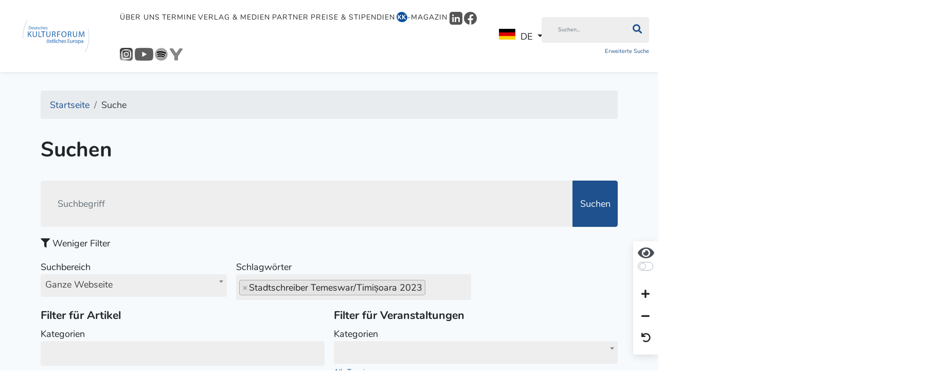

--- FILE ---
content_type: text/html; charset=utf-8
request_url: https://kulturforum.info/de/suche?view=search&tagIds%5B%5D=2977
body_size: 58408
content:
<!DOCTYPE html>
<html lang="de-de" dir="ltr">
<head>
	<meta charset="utf-8">
	<meta name="viewport" content="width=device-width, initial-scale=1">
	<meta name="generator" content="Joomla! - Open Source Content Management">
	<title>Suche</title>
	<link href="/templates/kulturforum/favicon.ico" rel="shortcut icon" type="image/vnd.microsoft.icon">

	<link href="/media/vendor/fontawesome-free/css/fontawesome.min.css?5.15.4" rel="stylesheet" />
	<link href="/templates/kulturforum/css/template.min.css?2a4e30a3f68b2f2bf29db8566bd53dd0" rel="stylesheet" />
	<link href="/media/vendor/joomla-custom-elements/css/joomla-alert.min.css?0.2.0" rel="stylesheet" />
	<link href="/plugins/system/jce/css/content.css?aa754b1f19c7df490be4b958cf085e7c" rel="stylesheet" />

	<script src="/media/vendor/jquery/js/jquery.min.js?3.6.1"></script>
	<script src="/node_modules/maphilight/jquery.maphilight.min.js?2a4e30a3f68b2f2bf29db8566bd53dd0"></script>
	<script src="/node_modules/jquery.kinetic/jquery.kinetic.min.js?2a4e30a3f68b2f2bf29db8566bd53dd0"></script>
	<script src="/node_modules/slick-carousel/slick/slick.min.js?2a4e30a3f68b2f2bf29db8566bd53dd0"></script>
	<script src="/node_modules/select2/dist/js/select2.full.min.js?2a4e30a3f68b2f2bf29db8566bd53dd0"></script>
	<script src="/templates/kulturforum/js/bootstrap/bootstrap.bundle.min.js?2a4e30a3f68b2f2bf29db8566bd53dd0"></script>
	<script src="/node_modules/image-map-resizer/js/imageMapResizer.min.js?2a4e30a3f68b2f2bf29db8566bd53dd0"></script>
	<script type="application/json" class="joomla-script-options new">{"joomla.jtext":{"ERROR":"Fehler","MESSAGE":"Nachricht","NOTICE":"Hinweis","WARNING":"Warnung","JCLOSE":"Close","JOK":"OK","JOPEN":"Open"},"system.paths":{"root":"","rootFull":"https:\/\/kulturforum.info\/","base":"","baseFull":"https:\/\/kulturforum.info\/"},"csrf.token":"cf88fa623f0508ff199b9da8769d67ec"}</script>
	<script src="/media/system/js/core.min.js?2a4e30a3f68b2f2bf29db8566bd53dd0"></script>
	<script src="/templates/kulturforum/js/template.min.js?2a4e30a3f68b2f2bf29db8566bd53dd0"></script>
	<script src="/media/system/js/messages-es5.min.js?2a4e30a3f68b2f2bf29db8566bd53dd0" nomodule defer></script>
	<script src="/media/system/js/messages.min.js?2a4e30a3f68b2f2bf29db8566bd53dd0" type="module"></script>

</head>

<body class="site-grid site com_kulturforum wrapper-static view-search no-layout no-task itemid-568 parent-itemid-568  font-size-100 contrast-normal">

<header class="header">
	<nav class="navbar navbar-expand-lg">

		<div class="navbar-brand">
			<a href="https://kulturforum.info/">
									<img src="/images/logos/logo_blue.svg" alt="Deutsches Kulturforum östliches Europa Logo"/>
							</a>

			
		</div>

		
			<div class="flex-1 text-end">

				<button class="navbar-toggler navbar-toggler-right collapsed" type="button" aria-hidden="true"
				        data-bs-toggle="collapse" data-bs-target="#navbar" aria-controls="navbar" aria-expanded="false"
				        aria-label="Toggle Navigation">
					<span class="fa fa-bars"></span>
				</button>

				<div class="collapse navbar-collapse" id="navbar">
					

<ul class="mod-menu nav">
	<li class="nav-item  parent item-id-669"><a href="/de/ueber-uns" data-item-id="669" data-parent-item-id="1">Über uns</a></li><li class="nav-item  parent item-id-527"><a href="/de/termine?layout=kulturforum:dkf" data-item-id="527" data-parent-item-id="1">Termine</a></li><li class="nav-item  parent item-id-701"><a href="/de/verlag-medien" data-item-id="701" data-parent-item-id="1">Verlag &amp; Medien</a></li><li class="nav-item  parent item-id-671"><a href="/de/forum-partner/alle-partner?article_layout=kulturforum:partner" data-item-id="671" data-parent-item-id="1">Partner</a></li><li class="nav-item  parent item-id-849"><a href="/de/preise-stipendien" data-item-id="849" data-parent-item-id="1">Preise &amp; Stipendien</a></li><li class="nav-item magazine-menu-item parent item-id-606"><a href="/de/kk-magazin" class="magazine-menu-item" data-item-id="606" data-parent-item-id="1"><img src="/images/Logo-Icons/KK_Logo_2025_21x22.png" alt="-Magazin"><span class="image-title">-Magazin</span></a></li><li class="nav-item  item-id-1034"><a href="https://www.linkedin.com/company/deutsches-kulturforum-%C3%B6stliches-europa/" data-item-id="1034" data-parent-item-id="1" onclick="window.open(this.href, 'targetWindow', 'toolbar=no,location=no,status=no,menubar=no,scrollbars=yes,resizable=yes,'); return false;"><img src="/images/Logo-Icons/LinkedIn/LinkedIn_Logo_grau_25x25.png" alt="LinkedIn"></a></li><li class="nav-item  item-id-978"><a href="https://www.facebook.com/dkfoe" data-item-id="978" data-parent-item-id="1" onclick="window.open(this.href, 'targetWindow', 'toolbar=no,location=no,status=no,menubar=no,scrollbars=yes,resizable=yes,'); return false;"><img src="/images/Logo-Icons/Facebook/Facebook_Logo_rund_grau_25x25.png" alt="Facebook"></a></li><li class="nav-item  item-id-979"><a href="https://www.instagram.com/kulturforum_potsdam/" data-item-id="979" data-parent-item-id="1" onclick="window.open(this.href, 'targetWindow', 'toolbar=no,location=no,status=no,menubar=no,scrollbars=yes,resizable=yes,'); return false;"><img src="/images/Logo-Icons/Instagram/Instagram_Logo_grau_25x25.png" alt="Instagram"></a></li><li class="nav-item  item-id-981"><a href="https://www.youtube.com/c/DeutschesKulturforum%C3%B6stlichesEuropa" data-item-id="981" data-parent-item-id="1" onclick="window.open(this.href, 'targetWindow', 'toolbar=no,location=no,status=no,menubar=no,scrollbars=yes,resizable=yes,'); return false;"><img src="/images/Logo-Icons/YouTube/Youtube_Logo_grau_36x25.png" alt="Youtube"></a></li><li class="nav-item  item-id-982"><a href="https://open.spotify.com/show/1DjHqcJPiXTyxfO6gr2rlm" data-item-id="982" data-parent-item-id="1" onclick="window.open(this.href, 'targetWindow', 'toolbar=no,location=no,status=no,menubar=no,scrollbars=yes,resizable=yes,'); return false;"><img src="/images/Logo-Icons/Spotify/Spotify_Logo-schwarz_grau_25x25.png" alt="Spotify"></a></li><li class="nav-item  item-id-980"><a href="https://www.yumpu.com/user/deutscheskulturforum" data-item-id="980" data-parent-item-id="1" onclick="window.open(this.href, 'targetWindow', 'toolbar=no,location=no,status=no,menubar=no,scrollbars=yes,resizable=yes,'); return false;"><img src="/images/Logo-Icons/Yumpu/Yumpu_Logo-2023-grau_25x25.png" alt="Yumpu"></a></li></ul>
<div class="mod-languages">

	<div class="mod-languages__select btn-group">
									<a href="#" data-bs-toggle="dropdown" class="btn dropdown-toggle">
					<span class="caret"></span>
											&nbsp;<img src="/media/mod_languages/images/de_de.gif" alt="">										DE				</a>
												<ul class="lang-block dropdown-menu" dir="ltr">
												<li class="lang-active" style="background: none;">
				<a href="/de">
											<img src="/media/mod_languages/images/de_de.gif" alt="">										DE				</a>
				</li>
												<li>
				<a href="/en">
											<img src="/media/mod_languages/images/en_gb.gif" alt="">										EN				</a>
				</li>
							</ul>
	</div>

</div>

											<div class="search-container d-lg-inline-block">
							
<div class="inline-block main-search">
    <form method="GET" class="margin-bottom-0" enctype="application/x-www-form-urlencoded"
          action="/de/suche?view=search">
        <div class="input-group">
            <input type="text" name="filter" class="form-control"
                   placeholder="Suchen..."
                   aria-label="Suchen"
            >
			<button class="btn input-group-text" type="submit" aria-label="Suchen"><i class="fa fa-search"></i></button>

        </div>


        <div class="clearfix">

            <div class="float-left">
                <a href="/de/suche?view=search"
                   class="extendedSearch">Erweiterte Suche</a>
            </div>

			

        </div>

        <input type="hidden" name="cf88fa623f0508ff199b9da8769d67ec" value="1">
    </form>
</div>

						</div>
									</div>
			</div>

		
	</nav>

			<div class="secondary-navigation">
			

<ul class="mod-menu nav">
	</ul>

		</div>
	
	
</header>

<div class="container-body">

    <div class="container">

        
<ol itemscope itemtype="https://schema.org/BreadcrumbList" class="mod-breadcrumbs breadcrumb">
			<li class="mod-breadcrumbs__divider float-left">
			<span class="divider fa fa-location" aria-hidden="true"></span>
		</li>
	
				<li itemprop="itemListElement" itemscope itemtype="https://schema.org/ListItem" class="mod-breadcrumbs__item breadcrumb-item"><a itemprop="item" href="/de/" class="pathway"><span itemprop="name">Startseite</span></a>				<meta itemprop="position" content="1">
			</li>
					<li itemprop="itemListElement" itemscope itemtype="https://schema.org/ListItem" class="mod-breadcrumbs__item breadcrumb-item active"><span itemprop="name">Suche</span>				<meta itemprop="position" content="2">
			</li>
		</ol>


        <div class="container-main">

			
            <div>
                <div class="container-component">
                    
                    <div id="system-message-container" aria-live="polite"></div>

                    
<div id="searchPage">
	<div class="row">
		<div class="col-md-12 mb-4">
			<h1>Suchen</h1>
		</div>
	</div>

	
<form method="GET"
      class="margin-bottom-1"
      action="/de/suche?view=search">

    <div class="row margin-bottom-1">
        <div class="col-md-12">
            <div class="input-group x1">

                <input type="text" class="form-control no-max-width" name="filter" id="searchInputField"
                       aria-describedby="searchInputField" placeholder="Suchbegriff"
                       value=""
                >

				<button class="btn btn-primary input-group-text" type="submit">Suchen</button>

            </div>
        </div>

        <div class="col-md-12">
            <div class="margin-top-1 showMoreLinkContainer">
                <label class="cursor-pointer moreLessContainer " data-bs-toggle="collapse" data-bs-target="#collapseFilters">
                    <i class="fas fa-filter"></i>
                    <span class="show-less-label">Weniger Filter</span>
                    <span class="show-more-label">Mehr Filter</span>
                    <input type="checkbox" name="collapse"
                           value="1" checked="checked"/>
                </label>

            </div>
        </div>
    </div>

    <div class="collapse show" id="collapseFilters">
        <div class="row margin-bottom-1">
            <div class="col-md-4">
                <label for="searchArea" class="width-100">Suchbereich                    <select name="type" id="searchArea" class="width-100 select2" data-close-on-select="true">
                        <option value="1" selected>Ganze Webseite</option>
                        <option value="2" >Nur Termine</option>
                        <option value="3" >Nur Artikel</option>
                    </select>
                </label>
            </div>
            <div class="col-md-5">
                <label for="tags" class="display-block" id="tags">Schlagwörter                    <select class="select2" name="tagIds[]" id="tags" style="width: 100%;" multiple>
						                            <option value="1"  >ROOT</option>
						                            <option value="2"  >Aserbaidschan</option>
						                            <option value="3"  >Bulgarien</option>
						                            <option value="4"  >Estland</option>
						                            <option value="5"  >Georgien</option>
						                            <option value="6"  >Kasachstan</option>
						                            <option value="7"  >Kroatien</option>
						                            <option value="8"  >Lettland</option>
						                            <option value="9"  >Litauen</option>
						                            <option value="10"  >Moldau</option>
						                            <option value="11"  >Montenegro</option>
						                            <option value="12"  >Polen</option>
						                            <option value="13"  >Rumänien</option>
						                            <option value="14"  >Russland</option>
						                            <option value="15"  >Serbien</option>
						                            <option value="16"  >Slowakei</option>
						                            <option value="17"  >Slowenien</option>
						                            <option value="18"  >Tschechien</option>
						                            <option value="19"  >Ukraine</option>
						                            <option value="20"  >Ungarn</option>
						                            <option value="21"  >Belarus</option>
						                            <option value="22"  >Banat</option>
						                            <option value="23"  >Batschka</option>
						                            <option value="24"  >Bessarabien</option>
						                            <option value="25"  >Böhmen</option>
						                            <option value="26"  >Bukowina</option>
						                            <option value="27"  >Dobrudscha</option>
						                            <option value="28"  >Egerland</option>
						                            <option value="29"  >Galizien</option>
						                            <option value="30"  >Gottschee</option>
						                            <option value="31"  >Habsburgische Erblande</option>
						                            <option value="32"  >Hauerland</option>
						                            <option value="33"  >Kaliningrader Gebiet</option>
						                            <option value="34"  >Karpaten</option>
						                            <option value="35"  >Krain</option>
						                            <option value="36"  >Krim</option>
						                            <option value="37"  >Kurische Nehrung</option>
						                            <option value="38"  >Kurland</option>
						                            <option value="39"  >Livland</option>
						                            <option value="40"  >Mähren</option>
						                            <option value="41"  >Mährisch-Schlesien</option>
						                            <option value="42"  >Neumark</option>
						                            <option value="43"  >Ofener Bergland (Pest)</option>
						                            <option value="44"  >Ösel</option>
						                            <option value="45"  >Ostpreußen</option>
						                            <option value="46"  >Ostslowakei</option>
						                            <option value="47"  >Pommern</option>
						                            <option value="48"  >Schlesien</option>
						                            <option value="49"  >Schwäbische Türkei</option>
						                            <option value="50"  >Sibirien</option>
						                            <option value="51"  >Siebenbürgen</option>
						                            <option value="52"  >Slawonien</option>
						                            <option value="53"  >Untersteiermark</option>
						                            <option value="54"  >Westpreußen</option>
						                            <option value="55"  >Wolga</option>
						                            <option value="56"  >Wolhynien</option>
						                            <option value="57"  >Zips</option>
						                            <option value="58"  >Baltische Länder</option>
						                            <option value="59"  >Gesamtregion</option>
						                            <option value="60"  >Verlagsabteilung</option>
						                            <option value="61"  >Literatur</option>
						                            <option value="62"  >Online-Bookshop</option>
						                            <option value="63"  >Musik</option>
						                            <option value="64"  >Kunst & Denkmalpflege</option>
						                            <option value="65"  >Kulturpolitik</option>
						                            <option value="66"  >Vorstand</option>
						                            <option value="67"  >GUS-Staaten</option>
						                            <option value="68"  >Neuerscheinungen</option>
						                            <option value="69"  >Pressespiegel</option>
						                            <option value="70"  >Kulturgeschichte</option>
						                            <option value="71"  >Links</option>
						                            <option value="72"  >Tschechische Beiträge</option>
						                            <option value="73"  >Stellenausschreibungen</option>
						                            <option value="74"  >Ungarische Beiträge</option>
						                            <option value="75"  >Kulturpreis</option>
						                            <option value="76"  >Henry van de Velde</option>
						                            <option value="77"  >English articles</option>
						                            <option value="78"  >Buchpreis</option>
						                            <option value="79"  >Polnische Beiträge</option>
						                            <option value="80"  >Russische Beiträge</option>
						                            <option value="81"  >www.koenigsberg750.net</option>
						                            <option value="82"  >Italien</option>
						                            <option value="83"  >Stipendien</option>
						                            <option value="84"  >Förderprogramm</option>
						                            <option value="85"  >Wanderausstellungen</option>
						                            <option value="86"  >Buchvorstellungen</option>
						                            <option value="87"  >Usedomer Literaturtage</option>
						                            <option value="88"  >Film</option>
						                            <option value="89"  >Rumänische Beiträge</option>
						                            <option value="90"  >Bosnien-Herzegowina</option>
						                            <option value="91"  >Franzensbad/Františkovy Lázně</option>
						                            <option value="92"  >Odessa/Одеса</option>
						                            <option value="93"  >Franz Kafka</option>
						                            <option value="94"  >Max Brod</option>
						                            <option value="96"  >Johannes Urzidil</option>
						                            <option value="97"  >Peter Demetz</option>
						                            <option value="98"  >Wolhyniendeutsche</option>
						                            <option value="99"  >Bessarabiendeutsche</option>
						                            <option value="100"  >Karpatendeutsche</option>
						                            <option value="101"  >Johannes Bobrowski</option>
						                            <option value="102"  >Memelland</option>
						                            <option value="103"  >Aurith</option>
						                            <option value="104"  >Cilli/Celje</option>
						                            <option value="105"  >Krainburg</option>
						                            <option value="106"  >Marburg</option>
						                            <option value="107"  >Pettau/Ptuj</option>
						                            <option value="108"  >Bundesinstitut für Kultur und Geschichte der Deutschen im östlichen Europa – BKGE</option>
						                            <option value="109"  >Partner</option>
						                            <option value="110"  >Sudetenschlesien</option>
						                            <option value="111"  >Adalbert Stifter Verein</option>
						                            <option value="112"  >Bardarski Geran</option>
						                            <option value="113"  >Denkmalpflege</option>
						                            <option value="114"  >Geschichte</option>
						                            <option value="115"  >Bulgariendeutsche</option>
						                            <option value="116"  >Südosteuropa</option>
						                            <option value="117"  >Jahresschwerpunkt 2011</option>
						                            <option value="119"  >Kaschau/Košice</option>
						                            <option value="120"  >Kulturhauptstadt Europas</option>
						                            <option value="121"  >Siedlungsgebiete</option>
						                            <option value="122"  >Donauschwaben</option>
						                            <option value="123"  >Jugendstil</option>
						                            <option value="124"  >Museum</option>
						                            <option value="125"  >Balkan</option>
						                            <option value="126"  >Vertreibung</option>
						                            <option value="127"  >Versöhnung</option>
						                            <option value="128"  >Republik Moldau</option>
						                            <option value="129"  >Ungarndeutsche</option>
						                            <option value="130"  >Fünfkirchen</option>
						                            <option value="131"  >Pecs</option>
						                            <option value="132"  >Nikolaus Lenau</option>
						                            <option value="133"  >Siebenbürger Sachsen</option>
						                            <option value="134"  >Zipser Sachsen</option>
						                            <option value="135"  >Harald Roth</option>
						                            <option value="136"  >Klaus Harer</option>
						                            <option value="137"  >Claudia Tutsch</option>
						                            <option value="138"  >Neusatz</option>
						                            <option value="139"  >Neusatz/Novi Sad/Нови Сад</option>
						                            <option value="140"  >Gemeinsames Kulturerbe</option>
						                            <option value="141"  >Deutsche Siedlungsgeschichte</option>
						                            <option value="142"  >Minderheiten</option>
						                            <option value="143"  >Flucht und Vertreibung</option>
						                            <option value="144"  >Stadtschreiber-Stipendium</option>
						                            <option value="145"  >Kulturforum</option>
						                            <option value="146"  >Russlanddeutsche</option>
						                            <option value="147"  >Sowjetunion</option>
						                            <option value="148"  >Moskau</option>
						                            <option value="149"  >Sankt Petersburg</option>
						                            <option value="150"  >Dorpat/Tartu</option>
						                            <option value="151"  >Kaukasus</option>
						                            <option value="152"  >Danzig/Gdańsk</option>
						                            <option value="153"  >Ferdinand von Quast</option>
						                            <option value="154"  >Joseph Roth</option>
						                            <option value="155"  >Prag/Praha</option>
						                            <option value="156"  >Kyjiw/Kiew</option>
						                            <option value="157"  >Czernowitz/Tscherniwzi</option>
						                            <option value="158"  >Lemberg/Lwiw/Lwów</option>
						                            <option value="159"  >Abchasien</option>
						                            <option value="160"  >Armenien</option>
						                            <option value="161"  >Katharinenfeld/Bolnissi</option>
						                            <option value="162"  >Großer Kaukasus</option>
						                            <option value="163"  >Kachetien</option>
						                            <option value="164"  >Karthli</option>
						                            <option value="165"  >Kaspisches Meer</option>
						                            <option value="166"  >Günter Grass</option>
						                            <option value="167"  >Kleiner Kaukasus</option>
						                            <option value="168"  >Robert Musil</option>
						                            <option value="169"  >Lazika</option>
						                            <option value="170"  >Sakartwelo</option>
						                            <option value="171"  >Pommerellen</option>
						                            <option value="172"  >Tschechien Beiträge</option>
						                            <option value="174"  >Tallinn/Reval</option>
						                            <option value="175"  >polski</option>
						                            <option value="176"  >Lubuskie</option>
						                            <option value="177"  >Grünberg in Schlesien/Zielona Góra</option>
						                            <option value="178"  >Junges Kulturforum</option>
						                            <option value="179"  >Didaktische Materialien</option>
						                            <option value="180"  >Materialien</option>
						                            <option value="181"  >Ostpreußisches Landesmuseum</option>
						                            <option value="182"  >Jahresschwerpunkt</option>
						                            <option value="183"  >Hinrich Brunsberg</option>
						                            <option value="184"  >Anton Ferdinand Titz</option>
						                            <option value="185"  >Posen</option>
						                            <option value="186"  >Wieck</option>
						                            <option value="187"  >Vilnius</option>
						                            <option value="188"  >Pomorze</option>
						                            <option value="189"  >Nowa Marchia</option>
						                            <option value="190"  >Henryk Brunsberg</option>
						                            <option value="191"  >Architektura</option>
						                            <option value="192"  >Sarmatien</option>
						                            <option value="193"  >Reinhard Heydrich</option>
						                            <option value="194"  >Sudetenland</option>
						                            <option value="195"  >Schwarzmeerregion</option>
						                            <option value="196"  >Thomas Schulz</option>
						                            <option value="197"  >Kulturelle Bildung</option>
						                            <option value="198"  >Tanja Krombach</option>
						                            <option value="199"  >Ilona Wäsch</option>
						                            <option value="201"  >Frauke Kraft</option>
						                            <option value="202"  >Saskia Aberle</option>
						                            <option value="203"  >Mark Brandenburg</option>
						                            <option value="204"  >Brandenburg</option>
						                            <option value="205"  >Тіц</option>
						                            <option value="206"  >Hoffmeister-Quartett</option>
						                            <option value="207"  >Carl Stangen</option>
						                            <option value="208"  >Edwin Geist</option>
						                            <option value="209"  >Reinhard Jirgl</option>
						                            <option value="210"  >Sommerakademie</option>
						                            <option value="211"  >Erika Steinbach</option>
						                            <option value="212"  >Wenzel Jaksch</option>
						                            <option value="213"  >Hermannstadt/Sibiu</option>
						                            <option value="214"  >Trio Margaux</option>
						                            <option value="216"  >Leutschau/Levoča</option>
						                            <option value="218"  >Deutschendorf/Poprad</option>
						                            <option value="219"  >Juden</option>
						                            <option value="220"  >Georgenberg</option>
						                            <option value="221"  >Johann Nepomuk Hummel</option>
						                            <option value="222"  >Franz Lehár</option>
						                            <option value="223"  >Meister Paul</option>
						                            <option value="224"  >Volker Koepp</option>
						                            <option value="225"  >Banater Schwaben</option>
						                            <option value="226"  >Herta Müller</option>
						                            <option value="227"  >Richard Wagner (Schriftsteller)</option>
						                            <option value="228"  >Haus Schlesien</option>
						                            <option value="229"  >Oberschlesien</option>
						                            <option value="230"  >Niederschlesien</option>
						                            <option value="232"  >Schäßburg/Sighișoara</option>
						                            <option value="233"  >Kirchenburgen</option>
						                            <option value="234"  >Herder-Institut</option>
						                            <option value="237"  >Nordost-Institut – IKGN</option>
						                            <option value="238"  >IKGS</option>
						                            <option value="239"  >Institut für deutsche Kultur und Geschichte Südosteuropas – IKGS</option>
						                            <option value="240"  >German Cultural Forum for Eastern Europe</option>
						                            <option value="241"  >România</option>
						                            <option value="242"  >Music</option>
						                            <option value="243"  >Forum culturel Allemand de l’Europe de l’Est</option>
						                            <option value="244"  >Kunstforum Ostdeutsche Galerie</option>
						                            <option value="245"  >Martin-Opitz-Bibliothek</option>
						                            <option value="246"  >Pommersches Landesmuseum</option>
						                            <option value="247"  >Schlesisches Museum zu Görlitz</option>
						                            <option value="248"  >Siebenbürgisches Museum</option>
						                            <option value="249"  >Stiftung Flucht, Vertreibung, Versöhnung</option>
						                            <option value="250"  >Westpreußisches Landesmuseum</option>
						                            <option value="251"  >Hirschberger Tal</option>
						                            <option value="252"  >Österreich-Ungarn</option>
						                            <option value="253"  >Sudetendeutsche</option>
						                            <option value="254"  >Beneš-Dekrete</option>
						                            <option value="255"  >Fotografie</option>
						                            <option value="256"  >Eesti</option>
						                            <option value="257"  >Stettin/Szczecin</option>
						                            <option value="258"  >Expressionismus</option>
						                            <option value="259"  >Ulla Lachauer</option>
						                            <option value="260"  >Sudety</option>
						                            <option value="261"  >Bleiberg/Olověný vrch</option>
						                            <option value="262"  >Sudetoněmci</option>
						                            <option value="263"  >Thorn/Toruń</option>
						                            <option value="264"  >Armenier</option>
						                            <option value="265"  >Joseph Conrad</option>
						                            <option value="266"  >Karl Emil Franzos</option>
						                            <option value="267"  >Galiziendeutsche</option>
						                            <option value="268"  >Huzulen</option>
						                            <option value="269"  >Martin Pollack</option>
						                            <option value="270"  >Kleinpolen</option>
						                            <option value="271"  >Krakau/Kraków</option>
						                            <option value="272"  >Lemken</option>
						                            <option value="273"  >Lipowaner</option>
						                            <option value="274"  >István Bethlen</option>
						                            <option value="275"  >Familie Lubomirski</option>
						                            <option value="276"  >Moldauer</option>
						                            <option value="277"  >Roma</option>
						                            <option value="278"  >Rothreußen/Rotruthenien</option>
						                            <option value="279"  >Ruthenen</option>
						                            <option value="280"  >Russen</option>
						                            <option value="281"  >Glatz/Kłodzko</option>
						                            <option value="282"  >Eduard Bischoff</option>
						                            <option value="283"  >Lovis Corinth</option>
						                            <option value="284"  >Simon Dach</option>
						                            <option value="285"  >Deutscher Orden</option>
						                            <option value="286"  >Ermland</option>
						                            <option value="287"  >Grünfelde/Grunwald</option>
						                            <option value="288"  >Georg Hamann</option>
						                            <option value="289"  >Johann Gottfried Herder</option>
						                            <option value="290"  >E. T. A. Hoffmann</option>
						                            <option value="291"  >Arno Holz</option>
						                            <option value="292"  >Immanuel Kant</option>
						                            <option value="293"  >Walter Kollo</option>
						                            <option value="294"  >Käthe Kollwitz</option>
						                            <option value="295"  >Siegfried Lenz</option>
						                            <option value="296"  >Masuren</option>
						                            <option value="297"  >Otto Nicolai</option>
						                            <option value="298"  >Thomas Mann</option>
						                            <option value="299"  >Alfred Döblin</option>
						                            <option value="300"  >Kaschuben</option>
						                            <option value="301"  >Bromberg/ Bydgoszcz</option>
						                            <option value="302"  >Gertrud Chodziesner-Kolmar</option>
						                            <option value="303"  >Rudolf Samuel Levysohn</option>
						                            <option value="304"  >Leonie Ossowski</option>
						                            <option value="305"  >Athanasius von Raczynski/Atanazy Raczyński</option>
						                            <option value="306"  >Anton von Radziwill</option>
						                            <option value="307"  >Ernst Toller</option>
						                            <option value="308"  >Elbing/Elbląg</option>
						                            <option value="309"  >Kulmer Land</option>
						                            <option value="310"  >Marienburg/Zamek w Malborku</option>
						                            <option value="311"  >Annenfeld/Schamkir/Şəmkir</option>
						                            <option value="312"  >Baku</option>
						                            <option value="315"  >Pietisten</option>
						                            <option value="316"  >Richard Sorge</option>
						                            <option value="317"  >Schämkir</option>
						                            <option value="318"  >Alma-Ata</option>
						                            <option value="319"  >Adalbert Stifter</option>
						                            <option value="320"  >Sigmund Freud</option>
						                            <option value="321"  >Bertha von Suttner</option>
						                            <option value="322"  >Gustav Mahler</option>
						                            <option value="323"  >Rainer Maria Rilke</option>
						                            <option value="324"  >Niemieckie Forum Kultury Europy</option>
						                            <option value="325"  >Přehled tisku</option>
						                            <option value="326"  >Gablonz/Jablonec</option>
						                            <option value="327"  >Teplitz/Teplice</option>
						                            <option value="328"  >Aussig/Ústí nad Labem</option>
						                            <option value="329"  >Karlsbad/Karlovy Vary</option>
						                            <option value="330"  >Otfried Preußler</option>
						                            <option value="331"  >Alfred Kubin</option>
						                            <option value="332"  >Egon Schiele</option>
						                            <option value="333"  >Bessarabia</option>
						                            <option value="334"  >Moldovia</option>
						                            <option value="335"  >Kulturreferenten</option>
						                            <option value="336"  >Tiflis/Tbilisi</option>
						                            <option value="337"  >Biographie</option>
						                            <option value="338"  >Glaubensfreiheit</option>
						                            <option value="340"  >Katharina II.</option>
						                            <option value="341"  >Khanat</option>
						                            <option value="342"  >Schwabendörfer</option>
						                            <option value="343"  >Jugoslawien</option>
						                            <option value="344"  >Saxones</option>
						                            <option value="345"  >Deutschbalten</option>
						                            <option value="346"  >Südkaukasien</option>
						                            <option value="347"  >Memelgebiet</option>
						                            <option value="348"  >Kleinlitauen</option>
						                            <option value="349"  >Memel/Klaipėda</option>
						                            <option value="350"  >Nidden/Nida</option>
						                            <option value="351"  >Kaunas/Kauen/Kowno/Ковно</option>
						                            <option value="352"  >Kunst</option>
						                            <option value="353"  >Malerei</option>
						                            <option value="354"  >Oskar Kokoschka</option>
						                            <option value="355"  >Német Kultúrfórum Kelet-Európa</option>
						                            <option value="356"  >Немецкий форум восточноевропейской культуры</option>
						                            <option value="357"  >Forumul Cultural German pentru Europa de Est</option>
						                            <option value="358"  >Johann Gregor Mendel</option>
						                            <option value="359"  >Karl Kraus</option>
						                            <option value="360"  >Marie von Ebner-Eschenbach</option>
						                            <option value="361"  >Ferdinand Porsche</option>
						                            <option value="362"  >Oskar Schindler</option>
						                            <option value="363"  >Liegnitz/Legnica</option>
						                            <option value="364"  >Baltikum</option>
						                            <option value="365"  >Die Weichsel</option>
						                            <option value="366"  >Die Oder</option>
						                            <option value="367"  >Die Neiße</option>
						                            <option value="368"  >Kotor</option>
						                            <option value="369"  >Bildungseinrichtung</option>
						                            <option value="370"  >Verein</option>
						                            <option value="371"  >Ostmitteleuropa</option>
						                            <option value="372"  >Stiftung</option>
						                            <option value="373"  >Zeitung</option>
						                            <option value="374"  >Internet-Archiv</option>
						                            <option value="375"  >Ausschreibung des Kulturforums</option>
						                            <option value="376"  >Brno/Brünn</option>
						                            <option value="378"  >Bibliothek</option>
						                            <option value="379"  >Verlag</option>
						                            <option value="380"  >Forschungsinstitut</option>
						                            <option value="381"  >Rominter Heide</option>
						                            <option value="382"  >Kulturinstitut</option>
						                            <option value="383"  >Netzwerk</option>
						                            <option value="384"  >Zeitschrift</option>
						                            <option value="385"  >Wojwodina/Vojvodina</option>
						                            <option value="386"  >Daniel Ernst Jablonski</option>
						                            <option value="387"  >Jahrhunderthalle</option>
						                            <option value="388"  >Heimatvertriebene</option>
						                            <option value="389"  >Festival</option>
						                            <option value="390"  >Kulturportal</option>
						                            <option value="391"  >Preußen</option>
						                            <option value="392"  >Kirchen</option>
						                            <option value="393"  >Sorben</option>
						                            <option value="394"  >Gesamtverzeichnis</option>
						                            <option value="395"  >Urad</option>
						                            <option value="396"  >Polska</option>
						                            <option value="397"  >Literatura</option>
						                            <option value="398"  >Russia</option>
						                            <option value="399"  >Maurice de Martin</option>
						                            <option value="400"  >Podróż</option>
						                            <option value="401"  >Podróżpolska</option>
						                            <option value="402"  >Friedenskirchen</option>
						                            <option value="403"  >Potsdamer Forum</option>
						                            <option value="404"  >Janosch</option>
						                            <option value="405"  >Jaroslav Rudiš</option>
						                            <option value="406"  >Kulturhauptstadt Europas 2012</option>
						                            <option value="407"  >Kulturhauptstadt Europas 2007</option>
						                            <option value="408"  >Triest</option>
						                            <option value="409"  >German Culture Forum for Eastern Europe</option>
						                            <option value="410"  >Hindenburg/Zabrze</option>
						                            <option value="411"  >Donauschwäbisches Zentralmuseum</option>
						                            <option value="412"  >Isergebirge</option>
						                            <option value="413"  >Timişoara</option>
						                            <option value="414"  >Holocaust</option>
						                            <option value="415"  >Roswitha Schieb</option>
						                            <option value="416"  >Warthe</option>
						                            <option value="418"  >Gorzow</option>
						                            <option value="419"  >Küstrin/Kostrzyn nad Odrą</option>
						                            <option value="420"  >Kostrzyn</option>
						                            <option value="421"  >Datenbank</option>
						                            <option value="422"  >Kommunismus</option>
						                            <option value="423"  >Online-Buchshop</option>
						                            <option value="424"  >Sprache</option>
						                            <option value="425"  >Zisterzienser</option>
						                            <option value="426"  >Leubus</option>
						                            <option value="427"  >Usedomer Literaturtage 2013</option>
						                            <option value="428"  >Raab</option>
						                            <option value="429"  >Őrség</option>
						                            <option value="430"  >Goričko</option>
						                            <option value="431"  >Velemer</option>
						                            <option value="432"  >Kvarner Bucht</option>
						                            <option value="433"  >Sankt Jakobi/Opatija/Abbazia</option>
						                            <option value="434"  >Rijeka/Fiume/St. Veit am Flaum</option>
						                            <option value="435"  >Fiume</option>
						                            <option value="436"  >Pula</option>
						                            <option value="437"  >Istrien</option>
						                            <option value="438"  >Ulrike Draesner</option>
						                            <option value="439"  >Stephan Széchenyi</option>
						                            <option value="440"  >Budapest</option>
						                            <option value="441"  >Historismus</option>
						                            <option value="442"  >Prager Tagblatt</option>
						                            <option value="443"  >Beratungsinstitut</option>
						                            <option value="444"  >UNESCO-Welterbe</option>
						                            <option value="445"  >Gartendenkmalpflege</option>
						                            <option value="446"  >Nachrichten</option>
						                            <option value="447"  >Erinnerungsorte</option>
						                            <option value="448"  >Familienforschung</option>
						                            <option value="449"  >Fellner & Helmer</option>
						                            <option value="450"  >Hungary</option>
						                            <option value="451"  >Serbia</option>
						                            <option value="452"  >Photography</option>
						                            <option value="453"  >Eastern Europe</option>
						                            <option value="454"  >Album</option>
						                            <option value="455"  >Konstanza</option>
						                            <option value="456"  >Pola Negri</option>
						                            <option value="457"  >Stadtschreiberin Kaschau/Košice 2013</option>
						                            <option value="458"  >Maren Schoening</option>
						                            <option value="459"  >Conny Hartmann</option>
						                            <option value="460"  >Netze</option>
						                            <option value="461"  >Stipendium des Kulturforums</option>
						                            <option value="462"  >Palmnicken/Jantarny</option>
						                            <option value="463"  >Hugo Rokyta</option>
						                            <option value="464"  >Manès Sperber</option>
						                            <option value="465"  >Usedomer Literaturtage 2010</option>
						                            <option value="466"  >Jahresschwerpunkt 2012</option>
						                            <option value="467"  >Usedomer Literaturtage 2012</option>
						                            <option value="468"  >Archiv</option>
						                            <option value="469"  >Usedomer Literaturtage 2009</option>
						                            <option value="470"  >Usedomer Literaturtage 2011</option>
						                            <option value="471"  >Jahresschwerpunkt 2010</option>
						                            <option value="472"  >Bernd Neumann</option>
						                            <option value="473"  >Kulturhauptstadt Europas 2010</option>
						                            <option value="474"  >Kulturhauptstadt Europas 2006</option>
						                            <option value="475"  >Kulturhauptstadt Europas 2005</option>
						                            <option value="476"  >Kulturhauptstadt Europa 2011</option>
						                            <option value="477"  >Tagung</option>
						                            <option value="478"  >Olmütz/Olomouc</option>
						                            <option value="479"  >Tourismus</option>
						                            <option value="480"  >Usedomer Literaturpreis</option>
						                            <option value="481"  >Potsdamer Forum 2003</option>
						                            <option value="482"  >Potsdamer Forum 2004</option>
						                            <option value="483"  >Potsdamer Forum 2002</option>
						                            <option value="484"  >Hultschiner Ländchen</option>
						                            <option value="485"  >Bernsteinstraße</option>
						                            <option value="486"  >Adria</option>
						                            <option value="487"  >Frisches Haff</option>
						                            <option value="488"  >Frombork/Frauenburg</option>
						                            <option value="489"  >Cadinen/Kadyny</option>
						                            <option value="490"  >Stutthof/Sztutowo</option>
						                            <option value="491"  >Kulturzentrum Ostpreußen</option>
						                            <option value="492"  >Kulturreise</option>
						                            <option value="493"  >Vortrag</option>
						                            <option value="494"  >Kulturhauptstadt Europas 2013</option>
						                            <option value="495"  >Central Europe</option>
						                            <option value="497"  >Workshop</option>
						                            <option value="498"  >Osteuropaforschung</option>
						                            <option value="499"  >Architektur</option>
						                            <option value="500"  >Jan Koneffke</option>
						                            <option value="501"  >Filip Florian</option>
						                            <option value="502"  >Ordensritter</option>
						                            <option value="503"  >Peter Oliver Loew</option>
						                            <option value="504"  >Neisse/Nysa</option>
						                            <option value="505"  >Trebschen</option>
						                            <option value="506"  >Tilsit/Sowjetsk</option>
						                            <option value="507"  >Katarzyna Jackowska</option>
						                            <option value="508"  >Spätaussiedler</option>
						                            <option value="509"  >Die Donau</option>
						                            <option value="510"  >Donaudelta</option>
						                            <option value="511"  >Dobrudschadeutsche</option>
						                            <option value="512"  >Konstanza/Constanţa</option>
						                            <option value="513"  >Wilna/Vilnius</option>
						                            <option value="514"  >Tomas Venclova</option>
						                            <option value="515"  >Deutsch-Weißkirch/Viscri</option>
						                            <option value="516"  >Deutsch-Tschechischer Zukunftsfonds</option>
						                            <option value="517"  >Gumbinnen</option>
						                            <option value="519"  >Cranz/Selenogradsk</option>
						                            <option value="520"  >Stanislau/Iwano-Frankiwsk</option>
						                            <option value="521"  >Warschau</option>
						                            <option value="522"  >Podiumsdiskussion</option>
						                            <option value="523"  >Wolfgang Amadeus Mozart</option>
						                            <option value="524"  >Moldova</option>
						                            <option value="525"  >Moldawien</option>
						                            <option value="526"  >Peter Oliver Loew</option>
						                            <option value="527"  >Elisabeth Herrmann</option>
						                            <option value="528"  >Schwarzmeerdeutsche</option>
						                            <option value="529"  >Wędrówki_między_Odrą_a_Drawą</option>
						                            <option value="530"  >Henry van de Velde</option>
						                            <option value="531"  >Prag Galerie</option>
						                            <option value="532"  >Theater</option>
						                            <option value="533"  >Ausstellung</option>
						                            <option value="534"  >Ivana Brlić-Mažuranić</option>
						                            <option value="535"  >Deportation</option>
						                            <option value="536"  >Beutekunst</option>
						                            <option value="537"  >Universität</option>
						                            <option value="538"  >Breslauer Akademie</option>
						                            <option value="539"  >Barbara Coudenhove-Kalergi</option>
						                            <option value="540"  >Goldap/Gołdap</option>
						                            <option value="541"  >Niederung</option>
						                            <option value="542"  >Rastenburg/Kętrzyn/Raistpilis</option>
						                            <option value="543"  >Pillkallen (Schlossberg)/Dobrowolsk</option>
						                            <option value="545"  >Skaisgirren (Hellerau)/Skajzgiry</option>
						                            <option value="546"  >Petr Uhl</option>
						                            <option value="547"  >Leningrad</option>
						                            <option value="548"  >Gustloff</option>
						                            <option value="549"  >Arne Franke</option>
						                            <option value="550"  >Georg Dehio-Kulturpreis 2013</option>
						                            <option value="551"  >Jahresbilanz 2012</option>
						                            <option value="552"  >Ratibor/Racibórz</option>
						                            <option value="553"  >Jagiellonen</option>
						                            <option value="554"  >Dalmatien</option>
						                            <option value="555"  >Fleissenburg</option>
						                            <option value="556"  >Kultur</option>
						                            <option value="557"  >Mitteleuropa</option>
						                            <option value="558"  >Kalter Krieg</option>
						                            <option value="559"  >Trianon</option>
						                            <option value="560"  >Osteuropa</option>
						                            <option value="561"  >Böhmerwald</option>
						                            <option value="562"  >Saaz/Žatec</option>
						                            <option value="563"  >Wrocław/Breslau</option>
						                            <option value="564"  >Czechy</option>
						                            <option value="565"  >Gregor von Rezzori</option>
						                            <option value="566"  >Buchmesse</option>
						                            <option value="567"  >Leipzig</option>
						                            <option value="568"  >Tapiau/Gvardejsk</option>
						                            <option value="569"  >Labiau/Polessk</option>
						                            <option value="570"  >Öffentlichkeitsarbeit</option>
						                            <option value="571"  >Exkursion</option>
						                            <option value="572"  >deutsch-polnischer Dialog</option>
						                            <option value="573"  >Kulturgemeinschaft Borussia </option>
						                            <option value="574"  >Industrie</option>
						                            <option value="575"  >Mitarbeiter des Kulturforums</option>
						                            <option value="576"  >Hana Kathrin Stockhausen</option>
						                            <option value="577"  >Susanna Becker</option>
						                            <option value="578"  >André Werner</option>
						                            <option value="579"  >Vera Schneider</option>
						                            <option value="580"  >Schloss Fürstenstein/Zamek Książ</option>
						                            <option value="581"  >Waldenburg/Wałbrzych</option>
						                            <option value="582"  >Neudek/Nejdek</option>
						                            <option value="583"  >»polnische Wirtschaft«</option>
						                            <option value="584"  >Bruno Schulz</option>
						                            <option value="585"  >Benjamin Geissler</option>
						                            <option value="586"  >Drohobytsch/Drohobycz</option>
						                            <option value="587"  >Institut für donauschwäbische Geschichte und Landeskunde</option>
						                            <option value="588"  >Neusiedlersee</option>
						                            <option value="589"  >Via Nova</option>
						                            <option value="590"  >Pribram/Przibram/Přibram</option>
						                            <option value="592"  >Kirchengeschichte</option>
						                            <option value="593"  >Christentum</option>
						                            <option value="594"  >Oskar Pastior</option>
						                            <option value="595"  >Preußische Allgemeine Zeitung</option>
						                            <option value="596"  >Ruth Geede</option>
						                            <option value="597"  >Jeder zweite Berliner</option>
						                            <option value="598"  >Schülerstadtrallye</option>
						                            <option value="599"  >Deutsche Sprache</option>
						                            <option value="600"  >Dušan Šimko</option>
						                            <option value="601"  >Nadasch</option>
						                            <option value="602"  >Pressburg/Bratislava</option>
						                            <option value="603"  >§ 96 Bundesvertriebenengesetz (BVFG)</option>
						                            <option value="604"  >Kulturerbe</option>
						                            <option value="605"  >Joseph Schmidt</option>
						                            <option value="607"  >Bente Kahan</option>
						                            <option value="608"  >Maramuresch/Maramureş/Máramaros</option>
						                            <option value="609"  >Riga/Rīga</option>
						                            <option value="610"  >Jurmala</option>
						                            <option value="611"  >Skulptur</option>
						                            <option value="612"  >Gerhart Hauptmann</option>
						                            <option value="613"  >Paul Celan</option>
						                            <option value="614"  >Drau</option>
						                            <option value="615"  >Save</option>
						                            <option value="616"  >Esseg/Osijek</option>
						                            <option value="617"  >Stanisław Wysocki</option>
						                            <option value="618"  >Waldkarpaten</option>
						                            <option value="619"  >Bojken</option>
						                            <option value="620"  >Deutsche Minderheit</option>
						                            <option value="621"  >Gotik</option>
						                            <option value="622"  >Hanse</option>
						                            <option value="623"  >Brünn/Brno</option>
						                            <option value="624"  >Georg Dehio-Kulturpreis 2007</option>
						                            <option value="625"  >Christa Wolf</option>
						                            <option value="626"  >Blickwechsel</option>
						                            <option value="627"  >Der/Die Beauftragte der Bundesregierung für Kultur und Medien – BKM</option>
						                            <option value="628"  >Jiři Georg Dokoupil</option>
						                            <option value="629"  >Bunzlauer Keramik</option>
						                            <option value="630"  >Bunzlau/Bolesławiec</option>
						                            <option value="632"  >Königgrätz/Hradec Králové</option>
						                            <option value="633"  >Agram/Zagreb</option>
						                            <option value="634"  >Temeswar/Timișoara</option>
						                            <option value="635"  >Polnische Minderheit</option>
						                            <option value="636"  >Ostsee</option>
						                            <option value="637"  >Erster Weltkrieg</option>
						                            <option value="638"  >Felix Blumenfeld</option>
						                            <option value="639"  >Franz Ferdinand von Österreich-Este</option>
						                            <option value="640"  >Dohna</option>
						                            <option value="641"  >Rumäniendeutsche</option>
						                            <option value="642"  >Bărăgan</option>
						                            <option value="643"  >Karl Eulenstein</option>
						                            <option value="644"  >Joseph von Eichendorff</option>
						                            <option value="645"  >Buchkunst</option>
						                            <option value="647"  >Kunsthandwerk</option>
						                            <option value="648"  >Baranja</option>
						                            <option value="649"  >Europäische Union</option>
						                            <option value="650"  >Syrmien</option>
						                            <option value="651"  >Mamelland</option>
						                            <option value="652"  >Kuren</option>
						                            <option value="653"  >Teschen/Český Těšín/Cieszyn</option>
						                            <option value="654"  >Teschener Schlesien</option>
						                            <option value="655"  >Tschernjachowsk</option>
						                            <option value="656"  >Wien</option>
						                            <option value="657"  >Mohatsch/Mohács/Mohač</option>
						                            <option value="658"  >Belgrad</option>
						                            <option value="659"  >Eisernes Tor</option>
						                            <option value="660"  >Stadtschreiberin Tallinn/Reval 2011</option>
						                            <option value="661"  >Festival Mitte Europa</option>
						                            <option value="662"  >Bayern</option>
						                            <option value="663"  >Sachsen</option>
						                            <option value="664"  >Gdańsk/Danzig</option>
						                            <option value="665"  >Irena Veisaitë</option>
						                            <option value="666"  >H. G. Adler</option>
						                            <option value="667"  >Max Herrmann-Neiße</option>
						                            <option value="668"  >Glatzer Bergland</option>
						                            <option value="669"  >Daisy von Pless</option>
						                            <option value="670"  >Art déco</option>
						                            <option value="671"  >Porzellan</option>
						                            <option value="672"  >Glas</option>
						                            <option value="673"  >Design</option>
						                            <option value="674"  >Stiftung Evangelisches Schlesien</option>
						                            <option value="675"  >Warschauer Ghetto</option>
						                            <option value="676"  >1944</option>
						                            <option value="677"  >Wilhelm Gustloff (Schiff)</option>
						                            <option value="678"  >Zweiter Weltkrieg</option>
						                            <option value="679"  >Jörg Bernig</option>
						                            <option value="680"  >Christoph Haacker</option>
						                            <option value="681"  >Königsberg/Kaliningrad</option>
						                            <option value="683"  >Lesung</option>
						                            <option value="684"  >Pressemitteilung</option>
						                            <option value="685"  >Karl Storch</option>
						                            <option value="686"  >Wolf Röhricht</option>
						                            <option value="687"  >Konzert</option>
						                            <option value="688"  >Workshop</option>
						                            <option value="689"  >Romantik</option>
						                            <option value="690"  >Caspar David Friedrich</option>
						                            <option value="691"  >Eisenbahn</option>
						                            <option value="692"  >Mira Lobe</option>
						                            <option value="693"  >Kindheit</option>
						                            <option value="694"  >Ökologie</option>
						                            <option value="695"  >Mecklenburg-Vorpommern</option>
						                            <option value="696"  >Greifswald</option>
						                            <option value="697"  >Straßenbahn</option>
						                            <option value="698"  >Georg Dehio-Buchpreis 2014</option>
						                            <option value="699"  >Wilhelm Müller</option>
						                            <option value="700"  >Institut für Volkskunde der Deutschen des östlichen Europa – IVDE</option>
						                            <option value="701"  >Tannenberg/Stębark</option>
						                            <option value="702"  >Žalgiris</option>
						                            <option value="703"  >Grunwald/Grünfelde</option>
						                            <option value="704"  >Stębark/Tannenberg</option>
						                            <option value="705"  >Polska</option>
						                            <option value="706"  >Žalgiris</option>
						                            <option value="707"  >Südböhmen</option>
						                            <option value="708"  >Schweden</option>
						                            <option value="709"  >Hannah Arendt</option>
						                            <option value="710"  >Boris Pahor</option>
						                            <option value="711"  >Backsteingotik</option>
						                            <option value="713"  >Riesengebirge</option>
						                            <option value="714"  >Theiß/Tisza/Tisa/Tyssa</option>
						                            <option value="715"  >Krieg</option>
						                            <option value="716"  >Friaul</option>
						                            <option value="717"  >Bücher</option>
						                            <option value="718"  >Führung</option>
						                            <option value="719"  >Jan M. Piskorski</option>
						                            <option value="720"  >Rezension</option>
						                            <option value="721"  >Peter Lachmann</option>
						                            <option value="722"  >Max Berg</option>
						                            <option value="723"  >Ákos Matzon</option>
						                            <option value="724"  >Kolja Mensing</option>
						                            <option value="725"  >Sonnenburg/Słońsk</option>
						                            <option value="726"  >Wolhynier Umsiedlermuseum</option>
						                            <option value="727"  >Frankfurter Buchmesse</option>
						                            <option value="728"  >Kulturhauptstadt Europas 2014</option>
						                            <option value="729"  >Trachtenschmuck</option>
						                            <option value="730"  >Oberschlesisches Landesmuseum</option>
						                            <option value="731"  >Eisgrub/Lednice</option>
						                            <option value="732"  >Feldsberg/Valtice</option>
						                            <option value="733"  >Hinterpommern</option>
						                            <option value="734"  >Greifenhagen/Gryfino</option>
						                            <option value="735"  >Heinz Erhardt</option>
						                            <option value="736"  >Auswanderung</option>
						                            <option value="737"  >Parenzana-Bahn</option>
						                            <option value="738"  >Marienbad/Mariánské Lázně</option>
						                            <option value="739"  >Bäderkultur</option>
						                            <option value="740"  >Online-Lexikon</option>
						                            <option value="741"  >Górny Śląsk</option>
						                            <option value="742"  >Kola Mensing</option>
						                            <option value="743"  >II wojna światowa</option>
						                            <option value="744"  >Jagd</option>
						                            <option value="745"  >Ulrich Scheinhammer-Schmid</option>
						                            <option value="746"  >Iglau/Jihlava</option>
						                            <option value="747"  >Bildungsreise</option>
						                            <option value="748"  >Oberlausitz</option>
						                            <option value="750"  >Zerfall der Imperien</option>
						                            <option value="751"  >Keramik</option>
						                            <option value="752"  >Andreas Kossert</option>
						                            <option value="753"  >Steinort/Sztynort</option>
						                            <option value="754"  >Tzschocha/Czocha</option>
						                            <option value="755"  >Gudrun Jakubeit</option>
						                            <option value="756"  >Marion Gräfin Dönhoff</option>
						                            <option value="757"  >Arno Surminski</option>
						                            <option value="758"  >Jokehnen</option>
						                            <option value="759"  >Lübeck</option>
						                            <option value="760"  >Kückenmühler Anstalten</option>
						                            <option value="761"  >Lutosławski</option>
						                            <option value="762"  >nordoststreifen</option>
						                            <option value="763"  >Carl Gustav Wrangel</option>
						                            <option value="764"  >Herzog Philip II.</option>
						                            <option value="765"  >Kunstliebhaber</option>
						                            <option value="766"  >Frauentag</option>
						                            <option value="767"  >Nationalmuseum</option>
						                            <option value="768"  >Breslau/Wrocław</option>
						                            <option value="769"  >Literatursalon</option>
						                            <option value="770"  >Mathematik</option>
						                            <option value="771"  >Nationalsozialismus</option>
						                            <option value="772"  >Anton Graf Sobański</option>
						                            <option value="773"  >Zwischenkriegszeit</option>
						                            <option value="774"  >Georg Dehio-Kulturpreis 2011</option>
						                            <option value="775"  >Jan Janca</option>
						                            <option value="776"  >Christoph Klein</option>
						                            <option value="777"  >Orgelbau</option>
						                            <option value="778"  >Irina Tscherkasjanowa</option>
						                            <option value="779"  >Rosa von Praunheim</option>
						                            <option value="780"  >Ewa Chojecka</option>
						                            <option value="781"  >Ева Хоецкая</option>
						                            <option value="782"  >Ирина Черказьянова</option>
						                            <option value="783"  >Премия по культуре им. Георга Дехио 2013</option>
						                            <option value="784"  >Ева Хоецка</option>
						                            <option value="785"  >György Dalos</option>
						                            <option value="786"  >Münchner Konferenz</option>
						                            <option value="787"  >Adolf Hitler</option>
						                            <option value="788"  >Edvard Beneš</option>
						                            <option value="789"  >Konrad Henlein</option>
						                            <option value="790"  >Bielitz/Bielsko-Biała</option>
						                            <option value="791"  >Jaromír Nohavica</option>
						                            <option value="792"  >preisreduziert</option>
						                            <option value="793"  >Norbert Vollath</option>
						                            <option value="794"  >Bernhard Setzwein</option>
						                            <option value="795"  >NS-Umsiedlungspolitik</option>
						                            <option value="796"  >Markus Leninger</option>
						                            <option value="797"  >Nachkriegsdeutschland</option>
						                            <option value="798"  >Ilse Hehn</option>
						                            <option value="799"  >Jiři Kolář</option>
						                            <option value="800"  >Christoph Hinkelmann</option>
						                            <option value="801"  >Museum erleben</option>
						                            <option value="802"  >Heilige Hedwig</option>
						                            <option value="803"  >Johannes von Saaz</option>
						                            <option value="804"  >Urszula Zajączkowska</option>
						                            <option value="805"  >Warmbrunner Holzschnitzschule</option>
						                            <option value="806"  >Wolftraud de Concini</option>
						                            <option value="807"  >Lieder</option>
						                            <option value="808"  >DEFA</option>
						                            <option value="809"  >Adel</option>
						                            <option value="810"  >Woiwodschaft</option>
						                            <option value="811"  >Budweis/České Budějovice</option>
						                            <option value="812"  >Collegium Bohemicum</option>
						                            <option value="813"  >Freiwaldau/Jeseník</option>
						                            <option value="814"  >Altvatergebirge</option>
						                            <option value="815"  >Slowinzen</option>
						                            <option value="816"  >Hohenfurth/Vyšší Brod</option>
						                            <option value="817"  >Goldenkron/Zlatá Koruna</option>
						                            <option value="818"  >Maltsch</option>
						                            <option value="819"  >Mühlviertel</option>
						                            <option value="820"  >Nationalpark</option>
						                            <option value="821"  >Böhmisches Bäderdreieck</option>
						                            <option value="822"  >Franz Werfel</option>
						                            <option value="823"  >Egon Erwin Kisch</option>
						                            <option value="824"  >Oppeln/Opole</option>
						                            <option value="825"  >Hörspiel</option>
						                            <option value="826"  >Metzenseifen</option>
						                            <option value="827"  >mantakisch</option>
						                            <option value="828"  >Michael Barner</option>
						                            <option value="829"  >Nagroda Kulturalna im. Georga Dehio 2013</option>
						                            <option value="830"  >Rekonstruktion</option>
						                            <option value="831"  >Reichsstraße 1</option>
						                            <option value="832"  >Hela</option>
						                            <option value="833"  >Deutsch-Eylau/Iława</option>
						                            <option value="834"  >Graphic Novel</option>
						                            <option value="835"  >Germanistik</option>
						                            <option value="836"  >Deutsches Polen-Institut</option>
						                            <option value="837"  >Christian Donalitius/Kristijonas Donelaitis</option>
						                            <option value="838"  >Tollmingkehmen</option>
						                            <option value="839"  >Weltkulturerbe</option>
						                            <option value="840"  >Künstlergilde Esslingen</option>
						                            <option value="841"  >Handwerkskunst</option>
						                            <option value="842"  >Dirschau/Tczew</option>
						                            <option value="843"  >Graudenz/Grudziądz</option>
						                            <option value="844"  >Krumau/Český Krumlov</option>
						                            <option value="845"  >Schwarzenbergs</option>
						                            <option value="846"  >Stadtschreiber Riga 2014</option>
						                            <option value="847"  >Weimarer Republik</option>
						                            <option value="848"  >Rossiten</option>
						                            <option value="849"  >Willy Cohn</option>
						                            <option value="850"  >Bug</option>
						                            <option value="851"  >Karaganda/Qaraghandy</option>
						                            <option value="852"  >Swinemünde/Świnoujście</option>
						                            <option value="853"  >Usedom</option>
						                            <option value="854"  >Peter Kurzeck</option>
						                            <option value="855"  >Hans-Jürgen Heise</option>
						                            <option value="856"  >Bublitz/Bobolice</option>
						                            <option value="857"  >Dieter Hildebrandt</option>
						                            <option value="858"  >Kabarett</option>
						                            <option value="859"  >Beate Störtkuhl</option>
						                            <option value="860"  >Moderne</option>
						                            <option value="861"  >20. Jahrhundert</option>
						                            <option value="862"  >Ostforschung</option>
						                            <option value="863"  >Radka Denemarková</option>
						                            <option value="864"  >Zeitzeugen</option>
						                            <option value="865"  >Kateřina Tučková</option>
						                            <option value="866"  >Belle Époque</option>
						                            <option value="867"  >Umsiedlung</option>
						                            <option value="868"  >Impressionismus</option>
						                            <option value="869"  >Bad Warmbrunn/Cieplice Śląskie-Zdrój</option>
						                            <option value="870"  >Anastasius Grün</option>
						                            <option value="871"  >Roda Roda</option>
						                            <option value="872"  >Sport</option>
						                            <option value="873"  >Trakehner</option>
						                            <option value="874"  >Lyck/Ełk</option>
						                            <option value="875"  >Karl der Große</option>
						                            <option value="876"  >Karl IV.</option>
						                            <option value="877"  >Goldene Bulle</option>
						                            <option value="878"  >Jugend</option>
						                            <option value="879"  >Alois Nebel</option>
						                            <option value="880"  >Schlesische Autonomie</option>
						                            <option value="881"  >Religion</option>
						                            <option value="882"  >Europa</option>
						                            <option value="883"  >Selma Meerbaum-Eisinger</option>
						                            <option value="884"  >Jahresschwerpunkt 2014</option>
						                            <option value="885"  >Kristina Forbat</option>
						                            <option value="886"  >Freikauf</option>
						                            <option value="887"  >1914</option>
						                            <option value="888"  >Opole/Oppeln</option>
						                            <option value="889"  >fotografia</option>
						                            <option value="890"  >Nationalismus</option>
						                            <option value="891"  >Jahresschwerpunkt 2013</option>
						                            <option value="892"  >Franz Joseph I.</option>
						                            <option value="893"  >Lastenausgleich</option>
						                            <option value="894"  >Gleiwitz/Gliwice</option>
						                            <option value="895"  >Frühe Neuzeit</option>
						                            <option value="896"  >Konfessionalisierung</option>
						                            <option value="897"  >Pavel Kohout</option>
						                            <option value="898"  >Guben/Gubin</option>
						                            <option value="899"  >Bohumil Hrabal</option>
						                            <option value="900"  >Rose Ausländer</option>
						                            <option value="901"  >Erwin Chargaff</option>
						                            <option value="902"  >Josef Schumpeter</option>
						                            <option value="903"  >Zvi Yavetz</option>
						                            <option value="904"  >Oskar Ansull</option>
						                            <option value="905"  >Theo Jörgensmann</option>
						                            <option value="906"  >Beata Halicka</option>
						                            <option value="907"  >Rafał Makała</option>
						                            <option value="908"  >Grenzgebiet</option>
						                            <option value="909"  >Nachkriegszeit</option>
						                            <option value="910"  >Barock</option>
						                            <option value="911"  >Landeskunde</option>
						                            <option value="912"  >Jindřich Vybíral</option>
						                            <option value="913"  >Friedrich Ohmann</option>
						                            <option value="914"  >Collegium Carolinum</option>
						                            <option value="915"  >Čechy</option>
						                            <option value="916"  >Morava</option>
						                            <option value="917"  >festival</option>
						                            <option value="918"  >Česká Republika</option>
						                            <option value="919"  >hudba</option>
						                            <option value="920"  >Haus der Heimat des Landes Baden-Württemberg</option>
						                            <option value="921"  >Haus des Deutschen Ostens</option>
						                            <option value="922"  >Academia Baltica</option>
						                            <option value="923"  >Jan Skácel</option>
						                            <option value="924"  >Villa Tugendhat</option>
						                            <option value="925"  >Ludwig Mies van der Rohe</option>
						                            <option value="926"  >Berlin</option>
						                            <option value="927"  >Militzer Teiche</option>
						                            <option value="928"  >Naturschutzgebiet</option>
						                            <option value="930"  >Plzeň</option>
						                            <option value="931"  >Kulturhauptstadt Europas 2015</option>
						                            <option value="932"  >Friedrichstein</option>
						                            <option value="933"  >Miklós Horthy</option>
						                            <option value="934"  >Jaroslav Hašek</option>
						                            <option value="935"  >Übersetzung</option>
						                            <option value="936"  >Wilhelm II.</option>
						                            <option value="937"  >Peter Maffay</option>
						                            <option value="938"  >Mewe/Gniew</option>
						                            <option value="939"  >Naturpark</option>
						                            <option value="940"  >Ausschreibung</option>
						                            <option value="941"  >Forschung</option>
						                            <option value="942"  >Heinrich Heine</option>
						                            <option value="943"  >Ludwig Börnes</option>
						                            <option value="944"  >Novemberaufstand 1830</option>
						                            <option value="945"  >deutsch-polnisch-jüdische Beziehungen</option>
						                            <option value="946"  >Richard Roepell</option>
						                            <option value="947"  >Jacob Caro</option>
						                            <option value="948"  >DDR</option>
						                            <option value="950"  >Bedřich/Friedrich Smetana</option>
						                            <option value="951"  >Antonín Dvořák</option>
						                            <option value="952"  >Familie Lobkowicz</option>
						                            <option value="953"  >Lajos Barta</option>
						                            <option value="954"  >Bildende Kunst</option>
						                            <option value="955"  >Alida Bremer</option>
						                            <option value="956"  >Polska</option>
						                            <option value="957"  >literatura</option>
						                            <option value="958"  >1989</option>
						                            <option value="959"  >Claudiu M. Florian</option>
						                            <option value="960"  >Slawen</option>
						                            <option value="962"  >Paul/Pavel Eisner</option>
						                            <option value="963"  >Feuilleton</option>
						                            <option value="964"  >Journalismus</option>
						                            <option value="965"  >Švejk/Schwejk</option>
						                            <option value="966"  >Jáchym Topol</option>
						                            <option value="967"  >Werner Fritsch</option>
						                            <option value="968"  >Anna Zonová</option>
						                            <option value="969"  >Bergbau</option>
						                            <option value="970"  >Arno Schmidt</option>
						                            <option value="971"  >Braunsberg</option>
						                            <option value="972"  >Länder</option>
						                            <option value="973"  >Literatur</option>
						                            <option value="974"  >Kirchen</option>
						                            <option value="976"  >Kronstadt/Brașov</option>
						                            <option value="978"  >Regionen</option>
						                            <option value="979"  >Marlies Sonnemann</option>
						                            <option value="981"  >Milo Dor</option>
						                            <option value="982"  >Pfefferkuchen</option>
						                            <option value="983"  >19. Jahrhundert</option>
						                            <option value="984"  >Bukna</option>
						                            <option value="985"  >Veranstaltungsbericht</option>
						                            <option value="986"  >Pilsen/Plzeň</option>
						                            <option value="987"  >Jochen Könnecke</option>
						                            <option value="988"  >Lukau/Luková</option>
						                            <option value="989"  >Gertrud Fussenegger</option>
						                            <option value="990"  >Akademie Mitteleuropa</option>
						                            <option value="991"  >Reformation</option>
						                            <option value="992"  >Christoph Hein</option>
						                            <option value="993"  >Literaturtage an der Neiße</option>
						                            <option value="994"  >Olga Tokarczuk</option>
						                            <option value="995"  >Hirschberg/Jelenia Góra</option>
						                            <option value="996"  >Schweidnitz/Świdnica</option>
						                            <option value="997"  >Ute Badura</option>
						                            <option value="998"  >Hermann Pölking</option>
						                            <option value="1000"  >Friedhöfe</option>
						                            <option value="1001"  >1945</option>
						                            <option value="1002"  >Warthegau</option>
						                            <option value="1003"  >Josef Stalin</option>
						                            <option value="1004"  >Militär</option>
						                            <option value="1005"  >Klaus Johannis</option>
						                            <option value="1006"  >Bernd Fabritius</option>
						                            <option value="1007"  >Kulturhauptstadt Europas 2016</option>
						                            <option value="1008"  >Deutschland</option>
						                            <option value="1009"  >Politik</option>
						                            <option value="1010"  >BRD</option>
						                            <option value="1011"  >Geschichtspolitik</option>
						                            <option value="1012"  >László Fritz</option>
						                            <option value="1013"  >Einwanderung</option>
						                            <option value="1014"  >Freya Klier</option>
						                            <option value="1015"  >18. Jahrhundert</option>
						                            <option value="1016"  >Mittelalter</option>
						                            <option value="1018"  >Zeiden/Codlea</option>
						                            <option value="1019"  >Ilse Tielsch</option>
						                            <option value="1020"  >Karel Reiner</option>
						                            <option value="1021"  >Adolf Loos</option>
						                            <option value="1022"  >Agnes Miegel</option>
						                            <option value="1024"  >Pillau/Baltijsk/Piliava </option>
						                            <option value="1025"  >Rauschen/Swetlogorsk</option>
						                            <option value="1027"  >Bund der Vertriebenen</option>
						                            <option value="1028"  >Raymond M. Douglas</option>
						                            <option value="1029"  >Carl Wolff</option>
						                            <option value="1030"  >Theophil Richter</option>
						                            <option value="1031"  >Swjatoslaw Richter</option>
						                            <option value="1033"  >Publikationen</option>
						                            <option value="1034"  >Neugablonz</option>
						                            <option value="1035"  >Brasilien</option>
						                            <option value="1036"  >Christoph Machat</option>
						                            <option value="1037"  >Karlsburg/Alba Iulia</option>
						                            <option value="1038"  >Philipp Melanchthon</option>
						                            <option value="1039"  >Propaganda</option>
						                            <option value="1040"  >Erzgebirge</option>
						                            <option value="1041"  >Johann Joseph Wenzel Radetzky</option>
						                            <option value="1042"  >Manfred Winkler</option>
						                            <option value="1043"  >Deutsch-Tschechisches Gesprächsforum</option>
						                            <option value="1044"  >Leitmeritz/Litoměřice</option>
						                            <option value="1045"  >Theresienstadt/Terezín</option>
						                            <option value="1046"  >Auschwitz</option>
						                            <option value="1047"  >Bendzin/Będzin</option>
						                            <option value="1048"  >Beuthen/Bytom</option>
						                            <option value="1049"  >Kattowitz/Katowice</option>
						                            <option value="1050"  >Jörg Herold</option>
						                            <option value="1051"  >Dossiers</option>
						                            <option value="1052"  >Dossier - Otfried Preußler</option>
						                            <option value="1053"  >Dossier - Dokumentationszentrum der Stiftung Flucht, Vertreibung, Versöhnung</option>
						                            <option value="1054"  >Dossier - Riga – Kulturhauptstadt Europas 2014</option>
						                            <option value="1055"  >Dossier - Reformationsjubiläum 2017</option>
						                            <option value="1056"  >Dossier - Pilsen – Kulturhauptstadt Europas 2015</option>
						                            <option value="1057"  >Wolfskinder</option>
						                            <option value="1058"  >Mährisch Ostrau/Ostrava</option>
						                            <option value="1059"  >Eginald Schlattner</option>
						                            <option value="1060"  >Hans Bergel</option>
						                            <option value="1061"  >Fernsehen</option>
						                            <option value="1062"  >Albanien</option>
						                            <option value="1063"  >Wilhelm zu Wied</option>
						                            <option value="1064"  >Janusz Bogdan Uklejewski</option>
						                            <option value="1065"  >Viktor Ullmann</option>
						                            <option value="1067"  >Eger/Cheb</option>
						                            <option value="1068"  >Reichenberg/Liberec</option>
						                            <option value="1069"  >Petro Rychlo</option>
						                            <option value="1070"  >Jaromír Švejdík / Jaromír 99</option>
						                            <option value="1071"  >Tomáš Luňák</option>
						                            <option value="1072"  >Georg Dehio-Kulturpreis 2015</option>
						                            <option value="1073"  >Stadtschreiberin Pilsen/Plzeň 2015</option>
						                            <option value="1074"  >Wissenschaft</option>
						                            <option value="1075"  >Россия</option>
						                            <option value="1076"  >Украина</option>
						                            <option value="1077"  >Brünner Todesmarsch</option>
						                            <option value="1078"  >Horst Bienek</option>
						                            <option value="1079"  >Jugendforum</option>
						                            <option value="1080"  >Crowdfunding</option>
						                            <option value="1081"  >Lukáš Houdek</option>
						                            <option value="1082"  >Antikomplex</option>
						                            <option value="1083"  >USA</option>
						                            <option value="1084"  >Friedland in Böhmen/Frýdlant v Čechách</option>
						                            <option value="1085"  >Österreich</option>
						                            <option value="1086"  >Brněnský pochod smrti</option>
						                            <option value="1089"  >Městská kronikářka Plzěn 2015</option>
						                            <option value="1090"  >Evropské hlavní město kultury 2015</option>
						                            <option value="1091"  >Nickischschacht/Nikiszowiec</option>
						                            <option value="1092"  >Gotyk</option>
						                            <option value="1093"  >Gotyk ceglany</option>
						                            <option value="1094"  >Marchia Brandenburska</option>
						                            <option value="1095"  >sztuka</option>
						                            <option value="1096"  >Zwangsarbeit</option>
						                            <option value="1097"  >Homosexualität</option>
						                            <option value="1098"  >Potsdamer Abkommen</option>
						                            <option value="1099"  >Ringvorlesung</option>
						                            <option value="1100"  >Reportage</option>
						                            <option value="1101"  >Gieschewald/Giszowiec</option>
						                            <option value="1103"  >Dossier - Breslau: Kulturhauptstadt Europas 2016</option>
						                            <option value="1104"  >Jan Hus</option>
						                            <option value="1105"  >Wehlau/Snamensk</option>
						                            <option value="1106"  >Plitvice</option>
						                            <option value="1107"  >Baden-Württemberg</option>
						                            <option value="1108"  >Georg Dehio-Buchpreis 2016</option>
						                            <option value="1109"  >Franz Xaver Gebel</option>
						                            <option value="1110"  >Martin Luther</option>
						                            <option value="1111"  >Kreisauer Kreis</option>
						                            <option value="1112"  >Freya von Moltke </option>
						                            <option value="1113"  >Helmuth James von Moltke</option>
						                            <option value="1114"  >Peter York von Wartenburg</option>
						                            <option value="1115"  >Schaffgotsch</option>
						                            <option value="1116"  >Sotschen/Suceava</option>
						                            <option value="1117"  >Hanna/Haná</option>
						                            <option value="1118"  >Boskowitz/Boskovice</option>
						                            <option value="1119"  >Hermann Ungar</option>
						                            <option value="1120"  >Kremsier/Kroměříž</option>
						                            <option value="1121"  >Korruption</option>
						                            <option value="1122"  >Eva Profousová</option>
						                            <option value="1123"  >Gerhart-Hauptmann-Haus</option>
						                            <option value="1124"  >Winfried Halder</option>
						                            <option value="1125"  >Josef Pfitzner</option>
						                            <option value="1126"  >Pilzno/Plzeň</option>
						                            <option value="1127"  >Europejska Stolica Kultury 2015</option>
						                            <option value="1128"  >Czech właściwych</option>
						                            <option value="1129"  >Silesia</option>
						                            <option value="1130"  >Poland</option>
						                            <option value="1131"  >Cena kultury Georga Dehia 2015</option>
						                            <option value="1132"  >Cena kultury Georga Dehia</option>
						                            <option value="1133"  >Ukrajina</option>
						                            <option value="1134"  >Jeseníky</option>
						                            <option value="1135"  >Hrubý Jeseník</option>
						                            <option value="1136"  >Reiner Kunze</option>
						                            <option value="1137"  >Martin Becker</option>
						                            <option value="1138"  >kulturní politika</option>
						                            <option value="1139"  >Železnice</option>
						                            <option value="1140"  >Hellmuth Karasek</option>
						                            <option value="1141"  >Alfred Brendel</option>
						                            <option value="1142"  >Laura Karasek</option>
						                            <option value="1143"  >Daniela Dröscher</option>
						                            <option value="1144"  >Tomasz Różycki</option>
						                            <option value="1145"  >Tatjana Gräfin Dönhoff</option>
						                            <option value="1146"  >Manfred Osten</option>
						                            <option value="1147"  >Jacek Cygan</option>
						                            <option value="1148"  >Stefan Chwin</option>
						                            <option value="1149"  >Bohdan Osadchuk School</option>
						                            <option value="1150"  >Henndorf/Brădeni</option>
						                            <option value="1151"  >Csaba Földes</option>
						                            <option value="1152"  >Eduard Mühle</option>
						                            <option value="1153"  >Alena Wagnerová</option>
						                            <option value="1154"  >Detlef Brandes</option>
						                            <option value="1155"  >Jan Šicha</option>
						                            <option value="1156"  >Karol Sauerland</option>
						                            <option value="1157"  >Hans-Martin Hinz</option>
						                            <option value="1158"  >Blanka Závitkovská</option>
						                            <option value="1159"  >Protektorat Böhmen und Mähren</option>
						                            <option value="1160"  >Antifaschismus</option>
						                            <option value="1161"  >Kirche</option>
						                            <option value="1162"  >Alfried-Krupp-Wissenschaftskolleg Greifswald</option>
						                            <option value="1163"  >Szekler</option>
						                            <option value="1164"  >Streuselkuchen</option>
						                            <option value="1165"  >Sabrina Janesch</option>
						                            <option value="1166"  >Michael Wieck</option>
						                            <option value="1167"  >Liturgie</option>
						                            <option value="1168"  >Paramente</option>
						                            <option value="1169"  >Evangelisch-sächsische Kirche</option>
						                            <option value="1170"  >Koschnitz/Kozienice</option>
						                            <option value="1171"  >Natur</option>
						                            <option value="1172"  >Gablona</option>
						                            <option value="1173"  >Peter Pragal</option>
						                            <option value="1174"  >21. Jahrhundert</option>
						                            <option value="1175"  >Hans-Dieter Rutsch</option>
						                            <option value="1176"  >Heinrich-Böll-Stiftung</option>
						                            <option value="1177"  >Giacomo Casanova</option>
						                            <option value="1178"  >Sidonie Nadherný</option>
						                            <option value="1179"  >Schloss Janowitz/Vrchotovy Janovice</option>
						                            <option value="1181"  >Михаэль Вик</option>
						                            <option value="1182"  >Вторая мировая война</option>
						                            <option value="1183"  >Восточная Пруссия</option>
						                            <option value="1184"  >Кёнигсберг/Калининград</option>
						                            <option value="1185"  >послевое́нное вре́мя</option>
						                            <option value="1186"  >евреи</option>
						                            <option value="1187"  >Andrzej Tomaszewski</option>
						                            <option value="1188"  >Rückkehr</option>
						                            <option value="1189"  >Marko Martin</option>
						                            <option value="1190"  >Oberösterreich</option>
						                            <option value="1191"  >Protestantantismus</option>
						                            <option value="1192"  >Literaturtage an der Neiße 2016</option>
						                            <option value="1193"  >Reiner Stach</option>
						                            <option value="1194"  >Schüler</option>
						                            <option value="1195"  >Georg Dehio-Buchpreis 2012</option>
						                            <option value="1196"  >Tobias Weger</option>
						                            <option value="1197"  >Langer Türkenkrieg</option>
						                            <option value="1199"  >Habsburgermonarchie</option>
						                            <option value="1200"  >Walachei</option>
						                            <option value="1201"  >Gundula Bavendamm</option>
						                            <option value="1202"  >Rothbach/Rotbav</option>
						                            <option value="1203"  >Stadtgeschichte</option>
						                            <option value="1204"  >Görlitz/Zgorzelec</option>
						                            <option value="1205"  >Transilvania/Ardeal</option>
						                            <option value="1206"  >Biserici fortificate din Transilvania</option>
						                            <option value="1207"  >Basarabia</option>
						                            <option value="1208"  >istorie</option>
						                            <option value="1209"  >Transylvania</option>
						                            <option value="1210"  >Churches</option>
						                            <option value="1211"  >Osmanisches Reich</option>
						                            <option value="1212"  >Karl Dedecius</option>
						                            <option value="1213"  >Magdalena Gebala</option>
						                            <option value="1214"  >Landwirtschaft</option>
						                            <option value="1215"  >Marcin Wiatr</option>
						                            <option value="1216"  >Joanna Bator</option>
						                            <option value="1217"  >Radek Knapp</option>
						                            <option value="1218"  >Edgar Hilsenrath</option>
						                            <option value="1219"  >Sereth/Siret</option>
						                            <option value="1220"  >Imre Kertész</option>
						                            <option value="1221"  >Hermann Löns</option>
						                            <option value="1222"  >Culm/Chełmno</option>
						                            <option value="1223"  >Albrecht von Wallenstein</option>
						                            <option value="1224"  >Jaroslav Durych</option>
						                            <option value="1225"  >Flugverkehr</option>
						                            <option value="1226"  >Kurt Krolop</option>
						                            <option value="1227"  >August Kopisch</option>
						                            <option value="1228"  >Jahresbilanz 2014</option>
						                            <option value="1229"  >Jahresbericht</option>
						                            <option value="1230"  >Włodzimierz Nowak</option>
						                            <option value="1231"  >Nagroda literacka im. Georga Dehio</option>
						                            <option value="1232"  >Nagroda literacka im. Georga Dehio 2010</option>
						                            <option value="1233"  >Martin Opitz-Kulturpreis</option>
						                            <option value="1234"  >Graber/Kravaře v Čechách</option>
						                            <option value="1235"  >Lenka Reinerová</option>
						                            <option value="1236"  >Eduard Goldstücker</option>
						                            <option value="1237"  >Marek Krajewski</option>
						                            <option value="1238"  >Cord Aschenbrenner</option>
						                            <option value="1239"  >Sarah Jana Portner</option>
						                            <option value="1240"  >Uwe Rada</option>
						                            <option value="1241"  >Inka Schwand</option>
						                            <option value="1242"  >Susanne Schunn</option>
						                            <option value="1243"  >Pfalzgraf Ottheinrich</option>
						                            <option value="1244"  >Peter Joseph Lenné</option>
						                            <option value="1245"  >Stadtschreiber Breslau/Wrocław 2016</option>
						                            <option value="1246"  >Dorfschreiber</option>
						                            <option value="1247"  >Elmar Schenkel</option>
						                            <option value="1248"  >Katzendorf/Cața</option>
						                            <option value="1249"  >Frieder Schuller</option>
						                            <option value="1250"  >Deutsches Kulturforum östliches Europa</option>
						                            <option value="1251"  >Lyrik</option>
						                            <option value="1252"  >Richard Pietraß</option>
						                            <option value="1253"  >Václav Petrbok</option>
						                            <option value="1254"  >Joachim Gauck</option>
						                            <option value="1255"  >Bundespräsident</option>
						                            <option value="1256"  >Kino</option>
						                            <option value="1257"  >Klein Gnie/Mosyr</option>
						                            <option value="1258"  >Fußball</option>
						                            <option value="1259"  >Neumarkt in Schlesien/Środa Śląska</option>
						                            <option value="1260"  >Buchwald/Bukówek</option>
						                            <option value="1261"  >Georg Dehio-Kulturpreis 2017</option>
						                            <option value="1262"  >Literarischer Reiseführer Oberschlesien</option>
						                            <option value="1264"  >Erinnerungskultur</option>
						                            <option value="1266"  >Kulturblog Berlin–Breslau/Wrocław</option>
						                            <option value="1267"  >Kulturzug Berlin–Breslau/Wrocław</option>
						                            <option value="1268"  >Norman Manea</option>
						                            <option value="1269"  >Verkehr</option>
						                            <option value="1270"  >Nikolsburg/Mikulov</option>
						                            <option value="1271"  >Amerika</option>
						                            <option value="1272"  >Australien</option>
						                            <option value="1273"  >Neuseeland</option>
						                            <option value="1274"  >Südamerika</option>
						                            <option value="1275"  >Kanada</option>
						                            <option value="1276"  >Emigration</option>
						                            <option value="1277"  >Heilsberg/Lidzbark Warmiński</option>
						                            <option value="1278"  >Bartenstein/Bartoszyce</option>
						                            <option value="1279"  >Heiligenbeil/Mamonowo</option>
						                            <option value="1280"  >Braunsberg/Braniewo</option>
						                            <option value="1281"  >Frauenburg/Frombork</option>
						                            <option value="1282"  >Mehlsack/Pienężno</option>
						                            <option value="1283"  >Zinten/Kornewo</option>
						                            <option value="1284"  >Preußisch Eylau/Bagrationowsk</option>
						                            <option value="1285"  >Landsberg (Ostpreußen)/Górowo Iławieckie</option>
						                            <option value="1286"  >Samland</option>
						                            <option value="1287"  >Insterburg/Tschernjachowsk</option>
						                            <option value="1288"  >Gumbinnen/Gussew</option>
						                            <option value="1289"  >Stallupönen (Ebenrode)/Nesterow</option>
						                            <option value="1290"  >Darkehmen (Angerapp)/Osjorsk</option>
						                            <option value="1291"  >Trakehnen/Jasnaja</option>
						                            <option value="1292"  >Sielacken/Poljana</option>
						                            <option value="1293"  >Tollmingkehmen/Tschistije Prudy</option>
						                            <option value="1294"  >Ragnit/Neman</option>
						                            <option value="1295"  >Friedland/Prawdinsk</option>
						                            <option value="1296"  >Gerdauen/Shelesnodoroshnyj</option>
						                            <option value="1297"  >Nordenburg/Krylowo</option>
						                            <option value="1298"  >Institut für Auslandsbeziehungen</option>
						                            <option value="1299"  >Rafał Dutkiewicz</option>
						                            <option value="1300"  >Literarischer Reiseführer Böhmisches Bäderdreieck</option>
						                            <option value="1301"  >Kunewald/Kunín</option>
						                            <option value="1302"  >Georg Dehio-Kulturpreis 2005</option>
						                            <option value="1303"  >Petr Mikšíček</option>
						                            <option value="1304"  >Ondřej Matějka</option>
						                            <option value="1305"  >Matěj Spurný</option>
						                            <option value="1306"  >Susanne Spurná (Zetsch)</option>
						                            <option value="1307"  >Tomáš Fénix</option>
						                            <option value="1308"  >Region Westpreußen</option>
						                            <option value="1309"  >Grafik</option>
						                            <option value="1310"  >Hans-Werner Richter</option>
						                            <option value="1311"  >Trzebiatów/Treptow an der Rega</option>
						                            <option value="1312"  >Greifenberg in Pommern/Gryfice</option>
						                            <option value="1313"  >Dönhoffstädt/Drogosze</option>
						                            <option value="1314"  >Heiligelinde/Święta Lipka</option>
						                            <option value="1315"  >Oberländischer Kanal/Kanał Elbląski</option>
						                            <option value="1316"  >Quittainen/Kwitajny</option>
						                            <option value="1317"  >Nikolaiken/Mikołajki</option>
						                            <option value="1318"  >Ingmar Zeisberg</option>
						                            <option value="1319"  >Lomnitz/Łomnica</option>
						                            <option value="1320"  >Kraftfahrzeuge</option>
						                            <option value="1321"  >Gerald Volkmer</option>
						                            <option value="1322"  >Textilindustrie</option>
						                            <option value="1323"  >Ghetto</option>
						                            <option value="1324"  >Eiserner Vorhang</option>
						                            <option value="1325"  >Zbigniew Czarnuch</option>
						                            <option value="1326"  >Śląsk</option>
						                            <option value="1327"  >Reformationsjubiläum 2017</option>
						                            <option value="1328"  >John Wycliff</option>
						                            <option value="1329"  >Stadtschreiberin Kronstadt/Brașov 2017</option>
						                            <option value="1330"  >Zarenreich</option>
						                            <option value="1331"  >Besatzungspolitik</option>
						                            <option value="1332"  >Labes</option>
						                            <option value="1333"  >Flatow/Złotow</option>
						                            <option value="1334"  >Frédéric Chopin</option>
						                            <option value="1335"  >Joseph Elsner</option>
						                            <option value="1336"  >Birthälm/Biertan</option>
						                            <option value="1337"  >Fürst-Pückler-Park Bad Muskau</option>
						                            <option value="1338"  >Lebuser Land/Ziemia Lubuska</option>
						                            <option value="1339"  >Hermann Fürst von Pückler-Muskau</option>
						                            <option value="1340"  >Kulturpreis Schlesien des Landes Niedersachsen</option>
						                            <option value="1341"  >Deutsche Sozial-Kulturelle Gesellschaft in Breslau</option>
						                            <option value="1342"  >Julita Izabela Zaprucka</option>
						                            <option value="1343"  >Szczepan Twardoch</option>
						                            <option value="1344"  >Nationalität</option>
						                            <option value="1345"  >Marta Kijowska</option>
						                            <option value="1346"  >Johann Hinrich Claussen</option>
						                            <option value="1347"  >Paulina Schulz</option>
						                            <option value="1348"  >Zentrum gegen Vertreibungen</option>
						                            <option value="1349"  >Traditionen</option>
						                            <option value="1350"  >Kulturlandschaft</option>
						                            <option value="1351"  >Essays</option>
						                            <option value="1353"  >FilmFestival Cottbus 2016</option>
						                            <option value="1354"  >Filmgymnasium Babelsberg</option>
						                            <option value="1355"  >Joseph Haydn</option>
						                            <option value="1356"  >Deutscher Bundestag</option>
						                            <option value="1357"  >Edgar Hahnewald</option>
						                            <option value="1358"  >Exil</option>
						                            <option value="1359"  >Rosemarie Zens</option>
						                            <option value="1360"  >Jugoslawiendeutsche</option>
						                            <option value="1361"  >Tschechoslowakei</option>
						                            <option value="1362"  >Visegrád-Gruppe</option>
						                            <option value="1363"  >Weihnachten</option>
						                            <option value="1364"  >Brauchtum</option>
						                            <option value="1365"  >Ingeborg Szöllösi</option>
						                            <option value="1366"  >Jacek Friedrich</option>
						                            <option value="1367"  >Paula Schneider</option>
						                            <option value="1368"  >Hyperloop</option>
						                            <option value="1369"  >Jan Musekamp</option>
						                            <option value="1370"  >Jahresthema 2017</option>
						                            <option value="1371"  >Wladimir Putin</option>
						                            <option value="1372"  >Corneliu Zelea-Codreanu</option>
						                            <option value="1373"  >Faschismus</option>
						                            <option value="1374"  >Andrzej Kaluza</option>
						                            <option value="1375"  >Aharon Appelfeld</option>
						                            <option value="1376"  >Andreas Breitenstein</option>
						                            <option value="1377"  >The Schoole of Night</option>
						                            <option value="1378"  >Gartenarchitektur</option>
						                            <option value="1379"  >Eleonorenhain/Lenora</option>
						                            <option value="1380"  >Linde von Keyserlingk</option>
						                            <option value="1381"  >Blanka Mouralová</option>
						                            <option value="1382"  >Věra Laštovičková</option>
						                            <option value="1383"  >Martin Krsek</option>
						                            <option value="1384"  >Christopher Spatz</option>
						                            <option value="1385"  >Christian Glass</option>
						                            <option value="1386"  >Dr. Wolfgang Kessler</option>
						                            <option value="1387"  >Sonya Winterberg</option>
						                            <option value="1388"  >Claudia Heinermann</option>
						                            <option value="1389"  >Sanktanna/Sântana</option>
						                            <option value="1390"  >Arad</option>
						                            <option value="1391"  >Integration</option>
						                            <option value="1392"  >Hubert Orłowski</option>
						                            <option value="1393"  >Vorurteile</option>
						                            <option value="1394"  >Laimonas Briedis</option>
						                            <option value="1395"  >Preußisch-Litauen</option>
						                            <option value="1396"  >Großfürstentum Litauen</option>
						                            <option value="1397"  >Ingė Lukšaitė</option>
						                            <option value="1398"  >Herzog Heinrich II., der Fromme</option>
						                            <option value="1399"  >E-Book</option>
						                            <option value="1400"  >Johannes Bugenhagen</option>
						                            <option value="1401"  >Wollin/Wolin</option>
						                            <option value="1402"  >Ulrich Andreas Wien</option>
						                            <option value="1403"  >Fredy Gareis</option>
						                            <option value="1404"  >Stadtschreiber Marburg an der Drau/Maribor 2012</option>
						                            <option value="1407"  >Jiddisch</option>
						                            <option value="1408"  >k. u. k. Monarchie</option>
						                            <option value="1409"  >Anwaltsarchiv</option>
						                            <option value="1410"  >Prager Kreis</option>
						                            <option value="1411"  >Preußenland</option>
						                            <option value="1412"  >Sozialismus</option>
						                            <option value="1414"  >Diktatur</option>
						                            <option value="1415"  >Neusalz/Nowa Sól</option>
						                            <option value="1416"  >Judith Klein</option>
						                            <option value="1417"  >Bernd Bonwetsch</option>
						                            <option value="1418"  >Glasherstellung</option>
						                            <option value="1419"  >17. Jahrhundert</option>
						                            <option value="1420"  >Künstler</option>
						                            <option value="1421"  >Heinrich Tischler</option>
						                            <option value="1422"  >Muzeum Miejskie Wroclawia</option>
						                            <option value="1423"  >Nordosteuropa</option>
						                            <option value="1424"  >Finnland</option>
						                            <option value="1425"  >Estonia</option>
						                            <option value="1426"  >Latvia</option>
						                            <option value="1427"  >Joachim Bahlcke</option>
						                            <option value="1428"  >Roland Gehrke</option>
						                            <option value="1429"  >Vasilijus Safronovas</option>
						                            <option value="1430"  >Thomas Kaufmann</option>
						                            <option value="1431"  >Maciej Wlazło</option>
						                            <option value="1432"  >Potsdamer Tag der Wissenschaften</option>
						                            <option value="1433"  >Lauban/Lubań</option>
						                            <option value="1434"  >VUdAK</option>
						                            <option value="1435"  >Carl Oswald Bulla</option>
						                            <option value="1436"  >Leobschütz/Głubczyce</option>
						                            <option value="1437"  >Stiftung Zentrum gegen Vertreibungen</option>
						                            <option value="1438"  >Tatarstan</option>
						                            <option value="1439"  >Restitution</option>
						                            <option value="1442"  >Bundesfreiwilligendienst</option>
						                            <option value="1443"  >Kulturaustausch</option>
						                            <option value="1444"  >DFC Prag</option>
						                            <option value="1445"  >Prager Zeitung</option>
						                            <option value="1446"  >Jauer</option>
						                            <option value="1447"  >Paul Philippi</option>
						                            <option value="1448"  >Jaroslav Ostrčilík</option>
						                            <option value="1449"  >Theologie</option>
						                            <option value="1450"  >Antal Szkalnitzky</option>
						                            <option value="1451"  >Géza Györgi</option>
						                            <option value="1452"  >Alajos Hauszmann</option>
						                            <option value="1453"  >Miklós Ybl</option>
						                            <option value="1454"  >Heinrich Ferstel</option>
						                            <option value="1455"  >Leo von Klenze</option>
						                            <option value="1456"  >Friedrich August Stüler</option>
						                            <option value="1457"  >Imre Steindl</option>
						                            <option value="1458"  >Mathias Marx</option>
						                            <option value="1459"  >Gábor Papp</option>
						                            <option value="1460"  >Hanna Nogossek</option>
						                            <option value="1461"  >Studentenverbindungen</option>
						                            <option value="1462"  >Burschenschaften</option>
						                            <option value="1463"  >Conrad Lay</option>
						                            <option value="1464"  >Pohrlitz/Pohořelice</option>
						                            <option value="1465"  >Edmund Höfer</option>
						                            <option value="1466"  >Deutscher Nationalpreis</option>
						                            <option value="1467"  >Yvonne Schymura</option>
						                            <option value="1468"  >Deutsches Reich</option>
						                            <option value="1469"  >Ewa Strozczynska-Wille</option>
						                            <option value="1470"  >Neubeginn</option>
						                            <option value="1471"  >Arnau/Rodniki</option>
						                            <option value="1472"  >Versöhnungsgeschichte</option>
						                            <option value="1473"  >Jan Mainka</option>
						                            <option value="1474"  >Vasco Kretschmann</option>
						                            <option value="1475"  >Museum für russlanddeutsche Kulturgeschichte</option>
						                            <option value="1476"  >Małgorzata Szejnert</option>
						                            <option value="1477"  >Wulf D. Wagner</option>
						                            <option value="1478"  >Galkowen/Gałkowo</option>
						                            <option value="1480"  >Max Grünfeld</option>
						                            <option value="1481"  >Fritz Mauthner</option>
						                            <option value="1482"  >Jüdisch</option>
						                            <option value="1483"  >Kulturreferent für Oberschlesien</option>
						                            <option value="1484"  >Thüringen</option>
						                            <option value="1485"  >Bodenreform</option>
						                            <option value="1486"  >Katholizismus</option>
						                            <option value="1487"  >Eulengebirge</option>
						                            <option value="1488"  >Braunau/Broumov</option>
						                            <option value="1489"  >Neurode/Nowa Ruda</option>
						                            <option value="1490"  >Städtepartnerschaft</option>
						                            <option value="1491"  >Gegenwart</option>
						                            <option value="1492"  >Sankt Annaberg/Góra Świętej Anny</option>
						                            <option value="1493"  >Georg Dehio-Buchpreis 2018</option>
						                            <option value="1494"  >Georg Dehio</option>
						                            <option value="1495"  >Verkehrspolitik</option>
						                            <option value="1496"  >Hartmut Koschyk</option>
						                            <option value="1497"  >Johann Schuth</option>
						                            <option value="1498"  >Angela Korb</option>
						                            <option value="1499"  >Herbert Seilnacht</option>
						                            <option value="1500"  >Stiftung Schlesien.Bayern – MMIX</option>
						                            <option value="1501"  >Ruth Leiserowitz</option>
						                            <option value="1502"  >Silva Pocytė</option>
						                            <option value="1503"  >Eva Pluhařová-Grigienė</option>
						                            <option value="1504"  >Richard Lakowski</option>
						                            <option value="1505"  >Neviges</option>
						                            <option value="1506"  >Mutter-Anna-Wallfahrt</option>
						                            <option value="1507"  >Albrecht von Preußen</option>
						                            <option value="1508"  >Zeitschrift Spiegelungen</option>
						                            <option value="1509"  >Verena Feinstauer</option>
						                            <option value="1510"  >Eduard Winter</option>
						                            <option value="1511"  >Ines Luft</option>
						                            <option value="1512"  >Elias Canetti</option>
						                            <option value="1513"  >Türkenkriege</option>
						                            <option value="1514"  >Habsburger Reich</option>
						                            <option value="1515"  >Plöckensteiner See/Plešné jezero</option>
						                            <option value="1516"  >Familiengeschichte</option>
						                            <option value="1517"  >Sofia Andruchowytsch</option>
						                            <option value="1518"  >Kartographie</option>
						                            <option value="1519"  >Andrzej Mencwel</option>
						                            <option value="1520"  >Fogarasch/Făgăraș</option>
						                            <option value="1521"  >Lutz C. Kleveman</option>
						                            <option value="1522"  >Christoph Bergner</option>
						                            <option value="1523"  >Hans Otto Roth</option>
						                            <option value="1524"  >Petr Vokřál</option>
						                            <option value="1525"  >Karl Suchy</option>
						                            <option value="1526"  >Bohdan Osadczuk</option>
						                            <option value="1527"  >Basil Kerski</option>
						                            <option value="1528"  >Andrzej Stanisław Kowalczyk</option>
						                            <option value="1529"  >Joachim Wächter</option>
						                            <option value="1530"  >Motorradtour</option>
						                            <option value="1531"  >Fischhausen/Primorsk</option>
						                            <option value="1532"  >Brukenthalmuseum</option>
						                            <option value="1533"  >Deutsch-Polnische Stiftung Kulturpflege und Denkmalschutz</option>
						                            <option value="1534"  >Carl-Schirren-Gesellschaft</option>
						                            <option value="1535"  >Carl Schirren</option>
						                            <option value="1536"  >Renata SakoHoess</option>
						                            <option value="1537"  >Michal Hvorecky</option>
						                            <option value="1538"  >Matthias Bel</option>
						                            <option value="1539"  >Alfred Marnau</option>
						                            <option value="1540"  >Elsa Grailich</option>
						                            <option value="1541"  >Karl Benyovszky</option>
						                            <option value="1542"  >Selma Steiner</option>
						                            <option value="1543"  >Rotraut Hackermüller</option>
						                            <option value="1544"  >Nancy Waldmann</option>
						                            <option value="1545"  >Sinti und Roma</option>
						                            <option value="1546"  >Alfred Kerr</option>
						                            <option value="1547"  >Breslauer Zeitung</option>
						                            <option value="1548"  >Alfons Nossol</option>
						                            <option value="1549"  >Brodschütz/Brozec</option>
						                            <option value="1550"  >Eibenschütz/Ivančice</option>
						                            <option value="1551"  >Ludwiga Reich</option>
						                            <option value="1552"  >Marco Nývlt</option>
						                            <option value="1553"  >Flüsse</option>
						                            <option value="1554"  >Studenten</option>
						                            <option value="1555"  >Dnister/Dnjestr</option>
						                            <option value="1556"  >Isonzo/Soča/Sontig</option>
						                            <option value="1557"  >Drina</option>
						                            <option value="1558"  >Mur</option>
						                            <option value="1559"  >Achim Engelberg</option>
						                            <option value="1560"  >Ruinen</option>
						                            <option value="1561"  >reformace</option>
						                            <option value="1562"  >Praha</option>
						                            <option value="1563"  >1918</option>
						                            <option value="1564"  >Georg Dehio-Buchpreis 2008</option>
						                            <option value="1565"  >Józef Wittlin</option>
						                            <option value="1566"  >New York</option>
						                            <option value="1567"  >Georg Dehio-Buchpreis 2010</option>
						                            <option value="1568"  >Juri Andruchowytsch</option>
						                            <option value="1569"  >Birgit Krehl</option>
						                            <option value="1570"  >Nelly Toll</option>
						                            <option value="1571"  >Karl-Markus Gauß</option>
						                            <option value="1572"  >Reiseliteratur</option>
						                            <option value="1573"  >Georg Dehio-Buchpreis 2006</option>
						                            <option value="1574"  >Jean-Améry-Preis</option>
						                            <option value="1575"  >Profil Edition Günter Hänssler</option>
						                            <option value="1576"  >Warsaw</option>
						                            <option value="1577"  >Prague/Prag/Praha</option>
						                            <option value="1578"  >Oliver Bottini</option>
						                            <option value="1579"  >Shantel</option>
						                            <option value="1580"  >Deutschböhmen</option>
						                            <option value="1581"  >Jarosław Pasternak</option>
						                            <option value="1582"  >Landler</option>
						                            <option value="1583"  >Cena kultury Georga Dehia 2017</option>
						                            <option value="1584"  >Hartmut Binder</option>
						                            <option value="1585"  >Gustav Meyrink</option>
						                            <option value="1586"  >Horodisch/Kamionka</option>
						                            <option value="1587"  >August Sauer</option>
						                            <option value="1588"  >Barbara Thériault</option>
						                            <option value="1589"  >Paul Holz</option>
						                            <option value="1590"  >Sensburg/Mrągowo</option>
						                            <option value="1591"  >Halbinsel Porembischken</option>
						                            <option value="1592"  >Jahresthema 2018</option>
						                            <option value="1593"  >Museum Europäischer Kulturen</option>
						                            <option value="1594"  >Eva-Maria Auch</option>
						                            <option value="1595"  >Paul von Hindenburg</option>
						                            <option value="1596"  >Erich Ludendorff</option>
						                            <option value="1597"  >Bernhard M. Baron</option>
						                            <option value="1598"  >Ortsnamen</option>
						                            <option value="1599"  >Stadtschreiberin Lemberg/Lwiw 2018</option>
						                            <option value="1600"  >Die Schaleks</option>
						                            <option value="1601"  >Sharing heritage</option>
						                            <option value="1602"  >Ota Filip</option>
						                            <option value="1603"  >Ariane Afsari</option>
						                            <option value="1604"  >Orly Selinger</option>
						                            <option value="1605"  >Drittes Reich</option>
						                            <option value="1606"  >Literaturtage an der Neiße 2018</option>
						                            <option value="1607"  >Prager Fenstersturz</option>
						                            <option value="1608"  >Myslowitz/Mysłowice</option>
						                            <option value="1609"  >Otto Mueller</option>
						                            <option value="1610"  >Alexander Van der Bellen</option>
						                            <option value="1611"  >Saar an der Sasau/Žďár nad Sázavou</option>
						                            <option value="1612"  >Johannes von Nepomuk</option>
						                            <option value="1613"  >Landsmannschaften</option>
						                            <option value="1614"  >Hans von Held</option>
						                            <option value="1615"  >Aufklärung</option>
						                            <option value="1616"  >Glogau/Głogów</option>
						                            <option value="1617"  >Anna Joisten</option>
						                            <option value="1618"  >Eduard von Keyserling</option>
						                            <option value="1619"  >Gero von Wilpert</option>
						                            <option value="1620"  >Otto von Taube</option>
						                            <option value="1621"  >Werner Bergengruen</option>
						                            <option value="1622"  >Siegfried von Vegesack</option>
						                            <option value="1623"  >Literaturgeschichte</option>
						                            <option value="1624"  >Deutsche Gesellschaft für Osteuropakunde</option>
						                            <option value="1625"  >Stiftung Kulturwerk Schlesien</option>
						                            <option value="1626"  >Dietmar Scholz</option>
						                            <option value="1627"  >Kunitz/Kunice (Kreis Liegnitz)</option>
						                            <option value="1628"  >Juraj Herz</option>
						                            <option value="1629"  >Dni Literatury nad Nysą 2018</option>
						                            <option value="1630"  >Dni Literatury nad Nysą</option>
						                            <option value="1631"  >Zgorzelec/Görlitz</option>
						                            <option value="1632"  >Euregio Egrensis</option>
						                            <option value="1633"  >Haus der Brandenburgisch-Preußischen Geschichte</option>
						                            <option value="1634"  >Marc Schroeder</option>
						                            <option value="1635"  >Magyarország</option>
						                            <option value="1636"  >reformáció</option>
						                            <option value="1637"  >Heimat</option>
						                            <option value="1638"  >Marienburg/Malbork</option>
						                            <option value="1639"  >Kriegsgräber</option>
						                            <option value="1640"  >Kriegsgräberstätte Neumark/Stare Czarnowo</option>
						                            <option value="1641"  >Miljenko Jergović</option>
						                            <option value="1642"  >Alvydas Šlepikas</option>
						                            <option value="1643"  >Brigitte Döbert</option>
						                            <option value="1644"  >Markus Roduner</option>
						                            <option value="1645"  >Dreißigjähriger Krieg</option>
						                            <option value="1646"  >Sudetendeutscher Tag</option>
						                            <option value="1647"  >Bernd Posselt</option>
						                            <option value="1648"  >Sabine Dittrich</option>
						                            <option value="1649"  >deutsch- tschechisch-jüdische Geschichte</option>
						                            <option value="1650"  >Přemysl Pitter</option>
						                            <option value="1651"  >Rafał Bartek</option>
						                            <option value="1652"  >Historia</option>
						                            <option value="1653"  >Żydzi</option>
						                            <option value="1654"  >Odra</option>
						                            <option value="1655"  >okres powojenny</option>
						                            <option value="1656"  >Leo Zahel</option>
						                            <option value="1657"  >Friederike Kempner</option>
						                            <option value="1658"  >Katharinental</option>
						                            <option value="1659"  >Schifffahrt</option>
						                            <option value="1660"  >Ralf Pasch</option>
						                            <option value="1661"  >Jānis Putniņš</option>
						                            <option value="1662"  >Man-Booker-International-Preis</option>
						                            <option value="1663"  >Marina B. Neubert</option>
						                            <option value="1664"  >Ekkehard Kuhn</option>
						                            <option value="1665"  >Enkelgeneration</option>
						                            <option value="1666"  >Oberplan/Horní Planá</option>
						                            <option value="1667"  >Georg Dehio-Kulturpreis 2019</option>
						                            <option value="1669"  >deutsch-polnische Beziehungen</option>
						                            <option value="1670"  >Annemarie Franke</option>
						                            <option value="1671"  >Carl Schuberth</option>
						                            <option value="1672"  >Wrocław Baroque Orchestra</option>
						                            <option value="1673"  >Anshelika Schpiljowa</option>
						                            <option value="1674"  >Museum der Geschichte der Stadt Sowjetsk</option>
						                            <option value="1675"  >Armin Mueller-Stahl</option>
						                            <option value="1676"  >Autonomie</option>
						                            <option value="1677"  >Brody/Броди/בראָד</option>
						                            <option value="1678"  >Schach</option>
						                            <option value="1679"  >Allenstein/Olsztyn</option>
						                            <option value="1680"  >Lytschakiwski-Friedhof/Lützenhofer Friedhof Lemberg/Lviv</option>
						                            <option value="1681"  >Piotr Szczepan Kisiel</option>
						                            <option value="1682"  >Friedrich II. von Preußen</option>
						                            <option value="1683"  >Siebenjähriger Krieg</option>
						                            <option value="1684"  >Nicola Remig</option>
						                            <option value="1685"  >Alltagsbeobachtungen</option>
						                            <option value="1686"  >Andrzej Stasiuk</option>
						                            <option value="1687"  >Dolny Śląsk</option>
						                            <option value="1688"  >Warmia i Mazury</option>
						                            <option value="1689"  >Pisarz Miejski/Pisarka Miejska</option>
						                            <option value="1690"  >Małgorzata Słabicka</option>
						                            <option value="1691"  >Kornelia Kurowska</option>
						                            <option value="1692"  >Kulturreferentin für Schlesien  </option>
						                            <option value="1693"  >Agnieszka Bormann</option>
						                            <option value="1694"  >Wolgadeutsche</option>
						                            <option value="1695"  >Haidl am Ahornberg/Zhůří na Javorné</option>
						                            <option value="1696"  >Sudetendeutsches Museum</option>
						                            <option value="1697"  >Petr Borkovec</option>
						                            <option value="1698"  >Leipziger Buchmesse</option>
						                            <option value="1699"  >Heltau/Cisnădie</option>
						                            <option value="1700"  >Karin Gündisch</option>
						                            <option value="1702"  >Futok/Futog/Футог/Futak</option>
						                            <option value="1703"  >Melnik/Mělník</option>
						                            <option value="1704"  >Znaim/Znojmo</option>
						                            <option value="1705"  >Groß Pawlowitz/Velké Pavlovice</option>
						                            <option value="1706"  >Gerhard Seewann</option>
						                            <option value="1707"  >Michael Portmann</option>
						                            <option value="1708"  >Sathmarer Schwaben</option>
						                            <option value="1709"  >Erzherzog Wilhelm Franz von Habsburg-Lothringen</option>
						                            <option value="1710"  >Deutsche Akademie für Sprache und Dichtung</option>
						                            <option value="1711"  >Karlsbader Literaturtage</option>
						                            <option value="1712"  >Walter Serner</option>
						                            <option value="1713"  >Peter Becher</option>
						                            <option value="1714"  >Oktoberrevolution</option>
						                            <option value="1715"  >Bernd Kesselgruber</option>
						                            <option value="1716"  >Bettina Hofmann-Käs</option>
						                            <option value="1717"  >Isabelle Hardt</option>
						                            <option value="1718"  >Martin Zückert</option>
						                            <option value="1719"  >Theresa Langer</option>
						                            <option value="1720"  >Miloslav Man</option>
						                            <option value="1721"  >Birgit Lange</option>
						                            <option value="1722"  >Münchner Bohemisten-Treffen</option>
						                            <option value="1723"  >FilmFestival Cottbus 2018</option>
						                            <option value="1724"  >Kazimierz Kutz</option>
						                            <option value="1725"  >Lech Majewski</option>
						                            <option value="1726"  >Poznań/Posen</option>
						                            <option value="1727"  >Kostrzyn nad Odrą/Küstrin</option>
						                            <option value="1728"  >Głogów/Glogau</option>
						                            <option value="1729"  >Südpreußen</option>
						                            <option value="1730"  >Posener Land</option>
						                            <option value="1731"  >architektura krajobrazu</option>
						                            <option value="1732"  >Silberwarenfabrik</option>
						                            <option value="1733"  >Henryk M. Broder</option>
						                            <option value="1734"  >Kohlfurt/Węgliniec</option>
						                            <option value="1735"  >Bora Ćosić</option>
						                            <option value="1736"  >Hermann Oberth</option>
						                            <option value="1737"  >Doris Akrap</option>
						                            <option value="1738"  >Adam Krzemiński</option>
						                            <option value="1739"  >Tarnopol/Ternopil</option>
						                            <option value="1740"  >Literarischer Reiseführer Pressburg/Bratislava</option>
						                            <option value="1741"  >Uckermark</option>
						                            <option value="1742"  >Zacharias Frankel</option>
						                            <option value="1743"  >Gusto Gräser</option>
						                            <option value="1744"  >Jahresthema 2019</option>
						                            <option value="1745"  >Rosa Luxemburg</option>
						                            <option value="1746"  >Michael Coudenhove-Kalergi</option>
						                            <option value="1747"  >Paweł Adamowicz</option>
						                            <option value="1748"  >Immanuel Weißglas</option>
						                            <option value="1749"  >Marcel Krueger</option>
						                            <option value="1750"  >Stadtschreiber Allenstein/Olsztyn 2019</option>
						                            <option value="1751"  >Oppenheim-Haus</option>
						                            <option value="1752"  >Lisa Höhenleitner</option>
						                            <option value="1753"  >Felix Stern</option>
						                            <option value="1754"  >Medizin</option>
						                            <option value="1755"  >Rundfunk</option>
						                            <option value="1756"  >Schlesische Funkstunde</option>
						                            <option value="1757"  >Olsztyn/Allenstein</option>
						                            <option value="1758"  >Pisarz Miejski Olsztyn 2019</option>
						                            <option value="1759"  >Grenzverkehr</option>
						                            <option value="1760"  >Klattau/Klatovy</option>
						                            <option value="1761"  >Centrum Bavaria Bohemia</option>
						                            <option value="1762"  >Ödön von Horváth</option>
						                            <option value="1763"  >Theodor Fontane</option>
						                            <option value="1764"  >Kulturhauptstadt Europas 2020</option>
						                            <option value="1765"  >Paul Kollar</option>
						                            <option value="1766"  >Emil Pirchan</option>
						                            <option value="1767"  >Kurt Tucholsky</option>
						                            <option value="1768"  >Hessen</option>
						                            <option value="1769"  >Iris Wolff</option>
						                            <option value="1770"  >Volksdeutsche</option>
						                            <option value="1771"  >Slobodan Šnajder</option>
						                            <option value="1772"  >Ion Creangă-Universität Chișinău</option>
						                            <option value="1773"  >Kischinau/Chișinău</option>
						                            <option value="1774"  >1919</option>
						                            <option value="1775"  >Selbstbestimmungsrecht</option>
						                            <option value="1776"  >Gáspár Miklós Tamás</option>
						                            <option value="1777"  >Piotr Buras</option>
						                            <option value="1778"  >David Černý</option>
						                            <option value="1779"  >Vratislav Maňák</option>
						                            <option value="1780"  >Adelsbach/Struga</option>
						                            <option value="1781"  >Schatzsuche</option>
						                            <option value="1782"  >Alena Mornštajnová</option>
						                            <option value="1783"  >Václav Havel</option>
						                            <option value="1784"  >Richard Swartz</option>
						                            <option value="1785"  >Dörthe Binkert</option>
						                            <option value="1786"  >Schirwindt/Kutusowo/Širvinta/Szyrwinta</option>
						                            <option value="1787"  >Nowe wydania</option>
						                            <option value="1788"  >Petra Flath</option>
						                            <option value="1789"  >Claudio Magris</option>
						                            <option value="1790"  >Robert Bosch Stiftung</option>
						                            <option value="1791"  >Monika Muskała</option>
						                            <option value="1792"  >Thomas Weiler</option>
						                            <option value="1793"  >Karl-Dedecius-Preis</option>
						                            <option value="1794"  >Christofer Herrmann</option>
						                            <option value="1795"  >Glöckelberg/Zvonková</option>
						                            <option value="1796"  >Ogfolderhaid</option>
						                            <option value="1797"  >Bauhaus</option>
						                            <option value="1798"  >László Moholy-Nagy</option>
						                            <option value="1799"  >Marcel Breuer</option>
						                            <option value="1800"  >Mariana Hausleitner</option>
						                            <option value="1801"  >Peggy Mädler</option>
						                            <option value="1802"  >Bundesrepublik Deutschland</option>
						                            <option value="1803"  >Maciej Łagiewski</option>
						                            <option value="1804"  >Kinder- und Jugendensemble »Canzonetta«</option>
						                            <option value="1805"  >Ingeborg Acker</option>
						                            <option value="1806"  >KIWit-Traineeprogramm</option>
						                            <option value="1807"  >Milena Jesenská</option>
						                            <option value="1808"  >Stalinismus</option>
						                            <option value="1809"  >Kulturkorrespondenz östliches Europa</option>
						                            <option value="1810"  >Willibald Alexis</option>
						                            <option value="1811"  >Grottkau/Grodków</option>
						                            <option value="1812"  >Brünner Versöhnungsmarsch</option>
						                            <option value="1814"  >Artur Becker</option>
						                            <option value="1815"  >Jürgen Manthey</option>
						                            <option value="1816"  >Gerlind Reinshagen</option>
						                            <option value="1817"  >Susanne Fritz</option>
						                            <option value="1818"  >Oskar Negt</option>
						                            <option value="1819"  >Klaus-Jürgen Liedtke</option>
						                            <option value="1820"  >Werner Heiduczek</option>
						                            <option value="1821"  >Karoline Gil</option>
						                            <option value="1822"  >Franz Xaver Mozart</option>
						                            <option value="1823"  >John Kornblum</option>
						                            <option value="1824"  >Georg Dehio-Buchpreis 2020</option>
						                            <option value="1825"  >Hans Kammler</option>
						                            <option value="1826"  >Hitler-Stalin-Pakt</option>
						                            <option value="1827"  >Bettina Balàkas</option>
						                            <option value="1828"  >Joseph Wittig</option>
						                            <option value="1829"  >Jakob Böhme</option>
						                            <option value="1830"  >Angelus Silesius</option>
						                            <option value="1831"  >Jochen Klepper</option>
						                            <option value="1832"  >Ilma Rakusa</option>
						                            <option value="1833"  >Dāvis Sīmanis</option>
						                            <option value="1834"  >Horst Seemann</option>
						                            <option value="1835"  >Jüdisches Leben</option>
						                            <option value="1836"  >Anna Konik</option>
						                            <option value="1837"  >Georg Trakl</option>
						                            <option value="1838"  >Adolf Rading</option>
						                            <option value="1839"  >Jerzy Ilkosz</option>
						                            <option value="1840"  >Dora Diamant</option>
						                            <option value="1841"  >Ivo Andrić</option>
						                            <option value="1842"  >Michael Martens</option>
						                            <option value="1843"  >Katharina Martin-Virolainen</option>
						                            <option value="1844"  >Kunstgeschichte</option>
						                            <option value="1845"  >Josip Broz Tito</option>
						                            <option value="1846"  >Marko Feingold</option>
						                            <option value="1847"  >Neusohl/Banská Bystrica/Besztercebánya</option>
						                            <option value="1848"  >Antisemitismus</option>
						                            <option value="1849"  >Die Moldau/Vltava</option>
						                            <option value="1850"  >Thomas Şindilariu</option>
						                            <option value="1851"  >Horst Milde</option>
						                            <option value="1852"  >Stadtentwicklung</option>
						                            <option value="1854"  >Walter Gropius</option>
						                            <option value="1855"  >Litoměřice/Leitmeritz</option>
						                            <option value="1856"  >Teltsch/Telč</option>
						                            <option value="1857"  >Gdingen/Gdynia</option>
						                            <option value="1858"  >Familie Lehndorff</option>
						                            <option value="1859"  >му́зыка</option>
						                            <option value="1860"  >Клаус Харер</option>
						                            <option value="1861"  >Брюно Монсенжон</option>
						                            <option value="1862"  >Святослав Рихтер</option>
						                            <option value="1863"  >Сове́тский Сою́з</option>
						                            <option value="1864"  >российские немцы</option>
						                            <option value="1865"  >Волы́нь</option>
						                            <option value="1866"  >Guttentag/Dobrodzień</option>
						                            <option value="1867"  >Kreis Angerapp</option>
						                            <option value="1868"  >Schloss Beynuhnen</option>
						                            <option value="1870"  >Baron von Münchhausen</option>
						                            <option value="1871"  >Liselotte Greife</option>
						                            <option value="1872"  >Chojna/Königsberg in der Neumark</option>
						                            <option value="1873"  >Narew-Gebiet</option>
						                            <option value="1874"  >Jenissej</option>
						                            <option value="1875"  >Józef Elsner</option>
						                            <option value="1876"  >Grodków/Grottkau</option>
						                            <option value="1877"  >Lwów</option>
						                            <option value="1878"  >muzyka</option>
						                            <option value="1880"  >Piotr Kuroczyński</option>
						                            <option value="1881"  >Schloss Schlodien</option>
						                            <option value="1883"  >Peipussee</option>
						                            <option value="1884"  >Šiauliai/Schaulen</option>
						                            <option value="1885"  >Weinbau</option>
						                            <option value="1886"  >Pola/Pula/Pulj</option>
						                            <option value="1887"  >Paul Alfred Kleinert</option>
						                            <option value="1888"  >Paul Kárpáti</option>
						                            <option value="1889"  >Franz Fühmann</option>
						                            <option value="1890"  >Márton Kalász</option>
						                            <option value="1891"  >Nora Iuga</option>
						                            <option value="1892"  >Hendrik Jackson</option>
						                            <option value="1893"  >Orsolya Kalasz</option>
						                            <option value="1894"  >Gabriele Leupold</option>
						                            <option value="1895"  >Gunnar Ekelöf</option>
						                            <option value="1896"  >Mila Haugová</option>
						                            <option value="1897"  >Franz Hammerbacher</option>
						                            <option value="1898"  >Caius Dobrescu</option>
						                            <option value="1899"  >Henryk Bereska</option>
						                            <option value="1900"  >András Gergely</option>
						                            <option value="1901"  >Wojciech Bogusławski</option>
						                            <option value="1902"  >Ferry Seidl</option>
						                            <option value="1903"  >Jerzy Krzysztof Kos</option>
						                            <option value="1904"  >Carl Gotthard Langhans</option>
						                            <option value="1905"  >Leibniz-Institut für Geschichte und Kultur des östlichen Europa (GWZO)</option>
						                            <option value="1906"  >Schirwindt-Neustadt/Kudirkos Naumiestis</option>
						                            <option value="1907"  >Schirwindt/Kutusowo</option>
						                            <option value="1908"  >Julian Windmöller</option>
						                            <option value="1909"  >Allatzkiwwi/Alatskivi</option>
						                            <option value="1910"  >Sabine Bock</option>
						                            <option value="1911"  >Agnese Bergholde-Wolf</option>
						                            <option value="1912"  >Herrenhäuser</option>
						                            <option value="1913"  >Törzburg/Bran/Törcsvár</option>
						                            <option value="1914"  >Haus der Ungarndeutschen</option>
						                            <option value="1915"  >Książnica Pomorska w Szczecinie</option>
						                            <option value="1916"  >Szczecin</option>
						                            <option value="1917"  >Andreas Wunn</option>
						                            <option value="1918"  >Adolf Eichler</option>
						                            <option value="1919"  >Dzierżoniów/Reichenbach im Eulengebirge</option>
						                            <option value="1920"  >Reichenbach im Eulengebirge/Dzierżoniów</option>
						                            <option value="1921"  >Ivo Łaborewicz</option>
						                            <option value="1922"  >Gulag</option>
						                            <option value="1923"  >Sofia</option>
						                            <option value="1924"  >Schule</option>
						                            <option value="1925"  >deutsch-polnische Schulbuchgespräche</option>
						                            <option value="1926"  >Kreisau/Krzyżowa</option>
						                            <option value="1927"  >Cătălin Mihuleac</option>
						                            <option value="1928"  >Jassy/Iași</option>
						                            <option value="1929"  >Stiftung Pogranicze</option>
						                            <option value="1930"  >Małgorzata A. Quinkenstein</option>
						                            <option value="1931"  >Krzysztof Czyżewski</option>
						                            <option value="1932"  >Sejny</option>
						                            <option value="1933"  >Wollstein/Wolsztyn</option>
						                            <option value="1934"  >Provinz Posen</option>
						                            <option value="1935"  >Vertretung des Landes Baden-Württemberg beim Bund</option>
						                            <option value="1936"  >Schweiz</option>
						                            <option value="1937"  >Stralsund</option>
						                            <option value="1938"  >Kihnu</option>
						                            <option value="1939"  >Muzeum Pomorza/Pommersches Landesmuseum w Greifswaldzie</option>
						                            <option value="1940"  >Großpolnischer Aufstand</option>
						                            <option value="1941"  >Josef Merhaut</option>
						                            <option value="1942"  >Karl Wilhelm Fritsch</option>
						                            <option value="1943"  >Karl Hans Strobl</option>
						                            <option value="1944"  >Lager Oksböl</option>
						                            <option value="1945"  >Dänemark</option>
						                            <option value="1946"  >Dreiländereck</option>
						                            <option value="1947"  >Tamara Włodarczyk</option>
						                            <option value="1948"  >Jednota bratrská</option>
						                            <option value="1949"  >Astrid Volpert</option>
						                            <option value="1950"  >Ural</option>
						                            <option value="1951"  >Hannes Meyer</option>
						                            <option value="1952"  >Fred Forbát</option>
						                            <option value="1953"  >Katalin Bakos</option>
						                            <option value="1954"  >Białowieża</option>
						                            <option value="1955"  >Matthias Hardt</option>
						                            <option value="1956"  >Romuald Kaczmarek</option>
						                            <option value="1957"  >Franz Murer</option>
						                            <option value="1958"  >Breslauer Psalter</option>
						                            <option value="1959"  >Marionettentheater</option>
						                            <option value="1960"  >Nela Rywiková</option>
						                            <option value="1961"  >Fauna</option>
						                            <option value="1962"  >Milan Horňáček</option>
						                            <option value="1963"  >Zuwanderung</option>
						                            <option value="1964"  >Islam</option>
						                            <option value="1965"  >Inge Galter</option>
						                            <option value="1966"  >Heinz Galter</option>
						                            <option value="1967"  >Walther Gottfried Seidner</option>
						                            <option value="1968"  >Manuel Stübecke</option>
						                            <option value="1969"  >Aussiedler</option>
						                            <option value="1970"  >Gábor Balog</option>
						                            <option value="1971"  >Farkas-Zoltán Hajdú</option>
						                            <option value="1972"  >Raumfahrt</option>
						                            <option value="1973"  >Cristian Amza</option>
						                            <option value="1974"  >Walter Wehmeyer</option>
						                            <option value="1975"  >kultura</option>
						                            <option value="1976"  >Nikolaj Gogol</option>
						                            <option value="1977"  >Fjodor Dostojewski</option>
						                            <option value="1978"  >Ortelsburg/Szczytno</option>
						                            <option value="1979"  >Arno Orzessek</option>
						                            <option value="1980"  >Kulturreferat für die böhmischen Länder</option>
						                            <option value="1981"  >Lída Rakušanová</option>
						                            <option value="1982"  >Frieden</option>
						                            <option value="1983"  >Schlesische Kriege</option>
						                            <option value="1984"  >1939</option>
						                            <option value="1985"  >Florian Kührer-Wielach</option>
						                            <option value="1986"  >Michaela Nowotnick</option>
						                            <option value="1987"  >Joachim Wittstock</option>
						                            <option value="1988"  >Ludwig Winder</option>
						                            <option value="1989"  >Richard Weiner</option>
						                            <option value="1990"  >Walter Tschuppik</option>
						                            <option value="1991"  >Pražský kruh/Prager Kreis</option>
						                            <option value="1993"  >Florjan Lipuš</option>
						                            <option value="1994"  >Lemor</option>
						                            <option value="1995"  >Silber</option>
						                            <option value="1996"  >ČSSR</option>
						                            <option value="1997"  >Ernst Deutsch</option>
						                            <option value="1998"  >Rudolf Iltis</option>
						                            <option value="1999"  >Kommission Kulturelle Kontexte des östlichen Europa</option>
						                            <option value="2000"  >wystawa</option>
						                            <option value="2001"  >Jarocin/Jarotschin</option>
						                            <option value="2002"  >targi książki</option>
						                            <option value="2003"  >książki</option>
						                            <option value="2004"  >Wrocławskie Targi Dobrych Książek</option>
						                            <option value="2005"  >Buchmesse Breslau</option>
						                            <option value="2006"  >Livländische Aa/Gauja/Koiva jõgi</option>
						                            <option value="2007"  >Düna/Daugava/Dźwina</option>
						                            <option value="2008"  >Olomouc/Olmütz</option>
						                            <option value="2009"  >Tradition</option>
						                            <option value="2010"  >Radzionkau/Radzionków/Cidry</option>
						                            <option value="2011"  >Familie</option>
						                            <option value="2012"  >1968</option>
						                            <option value="2013"  >Israel</option>
						                            <option value="2014"  >Heilige Barbara</option>
						                            <option value="2015"  >Tschenstochau/Częstochowa</option>
						                            <option value="2016"  >Spurensuche</option>
						                            <option value="2017"  >FilmFestival Cottbus</option>
						                            <option value="2018"  >Peter Härtling</option>
						                            <option value="2019"  >Kulturreferat für Russlanddeutsche</option>
						                            <option value="2020"  >Artur Böpple</option>
						                            <option value="2021"  >Demokratisches Forum der Deutschen in Kronstadt</option>
						                            <option value="2022"  >Christiane Schiller</option>
						                            <option value="2023"  >Nijolė Strakauskaitė</option>
						                            <option value="2024"  >Hans Scharoun</option>
						                            <option value="2025"  >deutsch-tschechisch-jüdische Beziehungen</option>
						                            <option value="2026"  >Humor</option>
						                            <option value="2027"  >Jan Neruda</option>
						                            <option value="2028"  >Pruth</option>
						                            <option value="2029"  >Jarotschin/Jarocin</option>
						                            <option value="2030"  >Schalekovi</option>
						                            <option value="2031"  >německo-česko-židovská rodina</option>
						                            <option value="2032"  >20. století</option>
						                            <option value="2033"  >Bentschen/Zbąszyń</option>
						                            <option value="2034"  >Völkerbund</option>
						                            <option value="2035"  >Elsass</option>
						                            <option value="2036"  >Kaschubei</option>
						                            <option value="2037"  >Untersteiermark/Štajerska</option>
						                            <option value="2038"  >Josef Löbel</option>
						                            <option value="2039"  >Deutsche Gesellschaft für Hämatologie und Medizinische Onkologie e.V.</option>
						                            <option value="2040"  >Klaus Thiel</option>
						                            <option value="2042"  >Münchner Abkommen</option>
						                            <option value="2043"  >Buchmesse Wien</option>
						                            <option value="2044"  >Christian Neef</option>
						                            <option value="2045"  >Anna Karpenko</option>
						                            <option value="2046"  >Jörg Plath</option>
						                            <option value="2047"  >Ernest Wichner</option>
						                            <option value="2048"  >Johnny Weissmüller</option>
						                            <option value="2049"  >Anna Grusková</option>
						                            <option value="2050"  >Uckermärkische Musikwochen</option>
						                            <option value="2051"  >Kulturinsel Einsiedel</option>
						                            <option value="2052"  >Nikolaus von Russland</option>
						                            <option value="2053"  >Charlotte von Preußen</option>
						                            <option value="2054"  >Hryhori Sementschuk</option>
						                            <option value="2055"  >Tel Aviv</option>
						                            <option value="2056"  >Leo Perutz</option>
						                            <option value="2057"  >Alexander Roda Roda</option>
						                            <option value="2058"  >Theodor Körner</option>
						                            <option value="2059"  >Piroschka</option>
						                            <option value="2060"  >Hennersdorf/Sidzina</option>
						                            <option value="2061"  >Stich</option>
						                            <option value="2062"  >Lithographie</option>
						                            <option value="2063"  >Trautenau/Trutnov</option>
						                            <option value="2064"  >Hohenelbe/Vrchlabí</option>
						                            <option value="2065"  >Friedrich von Thun</option>
						                            <option value="2066"  >Landsmannschaft der Deutschen aus Russland</option>
						                            <option value="2067"  >Kaukasiendeutsche</option>
						                            <option value="2068"  >Brücke/Most-Stiftung</option>
						                            <option value="2069"  >Isaiah Berlin</option>
						                            <option value="2070"  >Frank-Lothar Kroll</option>
						                            <option value="2071"  >Wolfgang Thierse</option>
						                            <option value="2072"  >Kenneth James Arkwright</option>
						                            <option value="2073"  >Kulmhof am Ner/Chełmno nad Nerem</option>
						                            <option value="2074"  >Konzentrationslager</option>
						                            <option value="2075"  >Klaus Modick</option>
						                            <option value="2076"  >Schwarzes Meer</option>
						                            <option value="2077"  >Sergej Eisenstein</option>
						                            <option value="2078"  >Split</option>
						                            <option value="2080"  >Hvar</option>
						                            <option value="2081"  >Bratz/Brač</option>
						                            <option value="2082"  >Tschechisches Zentrum Berlin</option>
						                            <option value="2083"  >Potsdamer Europafest</option>
						                            <option value="2084"  >Europa-Zentrum Potsdam</option>
						                            <option value="2085"  >Kolberg/Kołobrzeg</option>
						                            <option value="2086"  >Wolfram Siemann</option>
						                            <option value="2087"  >Matthias Barelkowski</option>
						                            <option value="2088"  >Yashar Musayev</option>
						                            <option value="2089"  >Eva-Maria Auch</option>
						                            <option value="2090"  >Literaturverfilmung</option>
						                            <option value="2092"  >Milan Uhde</option>
						                            <option value="2093"  >Gabriela Adameșteanu</option>
						                            <option value="2094"  >Florin Lăzărescu</option>
						                            <option value="2095"  >Arthur Schnitzler</option>
						                            <option value="2096"  >Peter Altenberg</option>
						                            <option value="2097"  >Stefan Zweig</option>
						                            <option value="2098"  >Forum Neuer Markt</option>
						                            <option value="2099"  >Břeclav</option>
						                            <option value="2100"  >Landesgeschichte</option>
						                            <option value="2101"  >Kornel Miglus</option>
						                            <option value="2102"  >Hans Bollinger</option>
						                            <option value="2103"  >Dr. Ute Schmidt</option>
						                            <option value="2104"  >Nikolaus Lenau-Haus</option>
						                            <option value="2105"  >Ungarndeutsches Kultur- und Informationszentrum</option>
						                            <option value="2106"  >Slowakisches Institut Wien</option>
						                            <option value="2107"  >Jozef Tancer</option>
						                            <option value="2108"  >Zipser</option>
						                            <option value="2110"  >Buchenlanddeutsche</option>
						                            <option value="2111"  >Juliane Tomann</option>
						                            <option value="2112"  >Serhij Zhadan</option>
						                            <option value="2113"  >Nils Aschenbeck</option>
						                            <option value="2114"  >Carl Knauf</option>
						                            <option value="2115"  >Jäglack/Jegławki</option>
						                            <option value="2116"  >Georg Cantor</option>
						                            <option value="2117"  >Jochen Schmitt</option>
						                            <option value="2118"  >Markus Bauer</option>
						                            <option value="2119"  >Carmen-Francesca Banciu</option>
						                            <option value="2120"  >Stadtschreiberin Lemberg/Lviv 2018</option>
						                            <option value="2121"  >»Entartete Kunst«</option>
						                            <option value="2122"  >Heinz Sielmann</option>
						                            <option value="2123"  >Manfred Nawroth</option>
						                            <option value="2124"  >Helenendorf/Chanlar/Göygöl</option>
						                            <option value="2125"  >Wolf von Lojewski</option>
						                            <option value="2127"  >Christoph Nußbaumeder</option>
						                            <option value="2128"  >Hans Otto Theater</option>
						                            <option value="2129"  >Mühlbach/Sebeș</option>
						                            <option value="2130"  >Collegium Polonicum</option>
						                            <option value="2131"  >Rumburg/Rumburk</option>
						                            <option value="2133"  >Elbsandsteingebirge</option>
						                            <option value="2134"  >Harald Gesterkamp</option>
						                            <option value="2135"  >Geschichtsmesse</option>
						                            <option value="2136"  >Magdalena Abraham-Diefenbach</option>
						                            <option value="2137"  >Kulm/Chełmno</option>
						                            <option value="2138"  >Multimedia</option>
						                            <option value="2139"  >Pregel</option>
						                            <option value="2140"  >Roland Marske</option>
						                            <option value="2141"  >Hugo Fritsch</option>
						                            <option value="2142"  >Břetislav Ditrych</option>
						                            <option value="2143"  >Jaroslav Jeroným Neduha</option>
						                            <option value="2144"  >Pavel Polák</option>
						                            <option value="2145"  >Daniel Herman</option>
						                            <option value="2146"  >Schneekoppe</option>
						                            <option value="2147"  >Karl Friedrich Schinkel</option>
						                            <option value="2148"  >Wolfsschanze</option>
						                            <option value="2149"  >Caroline Fernolend</option>
						                            <option value="2150"  >König Charles III.</option>
						                            <option value="2151"  >Dieter Auner</option>
						                            <option value="2152"  >Arbegen/Agârbiciu</option>
						                            <option value="2153"  >Gürteln/Gherdeal</option>
						                            <option value="2154"  >Thomas Beckmann</option>
						                            <option value="2155"  >Martin Nudow</option>
						                            <option value="2156"  >Neudorf/Nou Săsesc</option>
						                            <option value="2157"  >Johann Hopprich</option>
						                            <option value="2158"  >Björn Reinhardt</option>
						                            <option value="2159"  >Günter Czernetzky</option>
						                            <option value="2160"  >Reichsbahn</option>
						                            <option value="2161"  >Külz/Kulice</option>
						                            <option value="2162"  >Rudolf Fleischmann</option>
						                            <option value="2163"  >Heinrich Mann</option>
						                            <option value="2164"  >Prosetsch/Proseč</option>
						                            <option value="2165"  >Matthias Nawrat</option>
						                            <option value="2166"  >Georg Dehio-Buchpreis 2004</option>
						                            <option value="2167"  >Karl Schlögel</option>
						                            <option value="2168"  >Bautzen/Budyšin</option>
						                            <option value="2169"  >Taus/Domažlice</option>
						                            <option value="2170"  >Jagiełło</option>
						                            <option value="2171"  >Christianisierung</option>
						                            <option value="2172"  >Hermann von Salza</option>
						                            <option value="2173"  >Ulmer Schachteln</option>
						                            <option value="2174"  >Bruno Monsaingeon</option>
						                            <option value="2175"  >Plettenberg</option>
						                            <option value="2176"  >Oberschlesisches Kultur- und Begegnungszentrum Eichendorff in Lubowitz</option>
						                            <option value="2177"  >Chrzanów</option>
						                            <option value="2178"  >Mascha Kaléko</option>
						                            <option value="2179"  >Karl W. Schwarz</option>
						                            <option value="2180"  >Szymon Paczkowski</option>
						                            <option value="2181"  >Johann Sebastian Bach</option>
						                            <option value="2182"  >Weedern/Suworowka</option>
						                            <option value="2183"  >Ruhenthal/Rundāle</option>
						                            <option value="2186"  >Nitzkydorf/Nițchidorf/Niczkyfalva</option>
						                            <option value="2187"  >Zwangsumsiedlung</option>
						                            <option value="2188"  >Turkmenistan</option>
						                            <option value="2189"  >Bellmannsdorf/Radzimów</option>
						                            <option value="2190"  >Grabkultur</option>
						                            <option value="2191"  >Markus Meckel</option>
						                            <option value="2192"  >Hans Lemberg</option>
						                            <option value="2193"  >Nawojka Cieślińska-Lobkowicz</option>
						                            <option value="2194"  >Bogdan Twardochleb</option>
						                            <option value="2195"  >Ines Küster</option>
						                            <option value="2196"  >Anne Quart</option>
						                            <option value="2197"  >Piotr Krzystek</option>
						                            <option value="2198"  >Johannes von Tepl</option>
						                            <option value="2199"  >Hussiten</option>
						                            <option value="2200"  >Thomas Müntzer</option>
						                            <option value="2201"  >Brüssel</option>
						                            <option value="2202"  >Simona Vintilă</option>
						                            <option value="2203"  >Carmen Elisabeth Puchianu</option>
						                            <option value="2204"  >Alexandra Murăruș</option>
						                            <option value="2205"  >Ildikó Frank</option>
						                            <option value="2206"  >Fischerkaten/Pogorzelica</option>
						                            <option value="2207"  >Horst/Niechorze</option>
						                            <option value="2208"  >Hoff a. d. Ostsee/Trzęsacz</option>
						                            <option value="2209"  >Halbinsel Hel/Mierzeja Helska</option>
						                            <option value="2210"  >Lontzkedüne/Wydma Łącka</option>
						                            <option value="2211"  >Leba/Łeba</option>
						                            <option value="2212"  >Karawanken</option>
						                            <option value="2213"  >Václav Reischl</option>
						                            <option value="2214"  >Johannes-Künzig-Institut für ostdeutsche Volkskunde</option>
						                            <option value="2215"  >Honigberg/Hărman</option>
						                            <option value="2217"  >Schlesische Bibliothek Kattowitz</option>
						                            <option value="2218"  >Lutheraner</option>
						                            <option value="2219"  >Jahresschwerpunkt 2017</option>
						                            <option value="2220"  >Grenzer</option>
						                            <option value="2221"  >Insel Wollin/Wolin</option>
						                            <option value="2222"  >Dichter</option>
						                            <option value="2223"  >Technik</option>
						                            <option value="2224"  >Zdeněk Flídr</option>
						                            <option value="2225"  >deutsch-polnische Geschichte</option>
						                            <option value="2226"  >Bahnjubiläum</option>
						                            <option value="2227"  >Batikum</option>
						                            <option value="2228"  >Flucht</option>
						                            <option value="2229"  >östliches Europa</option>
						                            <option value="2230"  >Buchdruck</option>
						                            <option value="2231"  >Zillerthaler Glaubensflüchtlinge</option>
						                            <option value="2232"  >Usedomer Musikfestival</option>
						                            <option value="2233"  >Anneli Ute Gabanyi</option>
						                            <option value="2234"  >Tomáš Kafka</option>
						                            <option value="2235"  >Edith Stein</option>
						                            <option value="2236"  >Jan Matejko</option>
						                            <option value="2237"  >Deutschordensmuseum Bad Mergentheim</option>
						                            <option value="2238"  >Brieg/Brzeg</option>
						                            <option value="2239"  >Kurt Masur</option>
						                            <option value="2240"  >Philip Wilde</option>
						                            <option value="2241"  >Shelly Kupferberg</option>
						                            <option value="2242"  >Ann Michel</option>
						                            <option value="2243"  >Márta Fata</option>
						                            <option value="2244"  >Jolanta Gelumbeckaité</option>
						                            <option value="2245"  >Roudnice nad Labem/Raudnitz an der Elbe</option>
						                            <option value="2246"  >Horní Čermná/Ober Böhmisch Rothwasser</option>
						                            <option value="2247"  >Raudnitz an der Elbe/Roudnice nad Labem</option>
						                            <option value="2248"  >Tata/Totis</option>
						                            <option value="2249"  >Käsmark/Kežmarok</option>
						                            <option value="2250"  >Deutsches Bergbau-Museum Bochum</option>
						                            <option value="2251"  >Lew Kopelew Forum</option>
						                            <option value="2253"  >Horst Strempel</option>
						                            <option value="2254"  >Alexander Camaro</option>
						                            <option value="2255"  >Oskar Moll</option>
						                            <option value="2256"  >Oskar Schlemmer</option>
						                            <option value="2257"  >Karin Friedrich</option>
						                            <option value="2258"  >Michael Kohlhaas</option>
						                            <option value="2259"  >Johannes Honterus</option>
						                            <option value="2260"  >církevní historie</option>
						                            <option value="2261"  >Hohenzollern</option>
						                            <option value="2262"  >Medien</option>
						                            <option value="2263"  >Hieronymus von Prag</option>
						                            <option value="2264"  >Hochmeister Albrecht von Brandenburg</option>
						                            <option value="2265"  >Katarzyna A. Morawska</option>
						                            <option value="2266"  >Paweł Dobrowolski</option>
						                            <option value="2267"  >Khedi Alieva</option>
						                            <option value="2268"  >Ústí nad Labem/Aussig</option>
						                            <option value="2269"  >Lenka Holíková</option>
						                            <option value="2270"  >Klaus Fiedler</option>
						                            <option value="2271"  >Otfrid Pustejovsky</option>
						                            <option value="2272"  >Marek Nekula</option>
						                            <option value="2273"  >Kunstpreis zur deutsch-tschechischen Verständigung</option>
						                            <option value="2274"  >Mircea Cărtărescu</option>
						                            <option value="2275"  >Tamás Miklós</option>
						                            <option value="2276"  >Cécile Wajsbrot</option>
						                            <option value="2277"  >Colm Tóibín</option>
						                            <option value="2278"  >OSZE</option>
						                            <option value="2279"  >Volker Schlöndorff</option>
						                            <option value="2280"  >Heinrich von Kleist</option>
						                            <option value="2281"  >Barbara Gribnitz</option>
						                            <option value="2282"  >Filmmuseum Potsdam</option>
						                            <option value="2283"  >Dr. Jürgen Luh</option>
						                            <option value="2284"  >Hans-Joachim Kuke</option>
						                            <option value="2285"  >Christian Gahlbeck</option>
						                            <option value="2286"  >Preußische Huldigung</option>
						                            <option value="2287"  >Sigismund I. von Polen</option>
						                            <option value="2288"  >Michael G. Müller</option>
						                            <option value="2289"  >Igor Kakolewski</option>
						                            <option value="2290"  >Jan Randák</option>
						                            <option value="2291"  >Cordelia Hess</option>
						                            <option value="2292"  >Matthias Asche</option>
						                            <option value="2293"  >Protetantismus</option>
						                            <option value="2294"  >Johann Schneider</option>
						                            <option value="2295"  >Michael Leiserowitz</option>
						                            <option value="2297"  >Juri Pawlov</option>
						                            <option value="2298"  >Dr. Frank Göse</option>
						                            <option value="2299"  >Udo Arnold</option>
						                            <option value="2301"  >Tadeusz Różewicz</option>
						                            <option value="2302"  >Lubowitz/Łubowice</option>
						                            <option value="2303"  >St. Annaberg/Góra Świętej Anny</option>
						                            <option value="2304"  >Laschkafeld/Čeminac</option>
						                            <option value="2305"  >Filipowa/Bački Gračac</option>
						                            <option value="2306"  >Manfred Stolpe</option>
						                            <option value="2307"  >Donaumonarchie</option>
						                            <option value="2308"  >Ottheinrich von der Pfalz</option>
						                            <option value="2309"  >Slezsko</option>
						                            <option value="2310"  >falcký kurfiřt Ottheinrich</option>
						                            <option value="2311"  >Szeklerland</option>
						                            <option value="2312"  >Klausenburg/Cluj-Napoca</option>
						                            <option value="2313"  >Trakehnen</option>
						                            <option value="2314"  >Lasdehnen</option>
						                            <option value="2315"  >Horst Göbbel</option>
						                            <option value="2316"  >Ulli Lommel</option>
						                            <option value="2317"  >Ludwig Manfred Lommel</option>
						                            <option value="2318"  >Erich Mendelsohn</option>
						                            <option value="2319"  >Mohrau/Morów</option>
						                            <option value="2320"  >Jacqueline Roussety</option>
						                            <option value="2321"  >Wolfgang Kessler</option>
						                            <option value="2322"  >Günter Bialas</option>
						                            <option value="2323"  >Burzenland</option>
						                            <option value="2324"  >Magdalena Saryusz-Wolska</option>
						                            <option value="2325"  >Habelschwerdt/Zielno</option>
						                            <option value="2327"  >Internierungslager</option>
						                            <option value="2328"  >Seefahrt</option>
						                            <option value="2329"  >Weliki Nowgorod</option>
						                            <option value="2330"  >Pleskau/Pskow</option>
						                            <option value="2331"  >Wirballen/Virbalis</option>
						                            <option value="2332"  >Filip Topol</option>
						                            <option value="2333"  >Tiflis/Tbilissi</option>
						                            <option value="2334"  >Südkaukasus</option>
						                            <option value="2335"  >Kaukasien</option>
						                            <option value="2336"  >Jule Neigel</option>
						                            <option value="2337"  >Thomas Plenert</option>
						                            <option value="2338"  >Bad Karlsbrunn/Karlova Studánka</option>
						                            <option value="2339"  >Vincenz Prießnitz</option>
						                            <option value="2340"  >Johann Schroth</option>
						                            <option value="2341"  >Mundarten</option>
						                            <option value="2342"  >Wolfgang Benz</option>
						                            <option value="2343"  >Alexander Granach</option>
						                            <option value="2344"  >Heydekrug/Šilutė</option>
						                            <option value="2346"  >Stanisław Moniuszko</option>
						                            <option value="2347"  >Alfred Gong</option>
						                            <option value="2348"  >Christian Krötzl</option>
						                            <option value="2349"  >Lausitz</option>
						                            <option value="2350"  >Dobrenz/Dobronín</option>
						                            <option value="2351"  >Herma Kennel</option>
						                            <option value="2352"  >Jiří Rak</option>
						                            <option value="2353"  >Martin Haidinger</option>
						                            <option value="2354"  >Senthuran Varatharajah</option>
						                            <option value="2355"  >Identität</option>
						                            <option value="2356"  >Friederike von Kirchbach</option>
						                            <option value="2357"  >Babelsberger Filmgymnasium</option>
						                            <option value="2358"  >Dorota Danielewicz-Kerski</option>
						                            <option value="2359"  >Kriminalromane</option>
						                            <option value="2360"  >Jan Harasimowicz</option>
						                            <option value="2361"  >Norbert Conrads</option>
						                            <option value="2362"  >Vosto5</option>
						                            <option value="2363"  >München</option>
						                            <option value="2364"  >Blasmusik</option>
						                            <option value="2365"  >Český lázeňský trojúhelník</option>
						                            <option value="2366"  >Heinrich Schulz-Beuthen</option>
						                            <option value="2367"  >Alltag</option>
						                            <option value="2368"  >Kirchenmuseum</option>
						                            <option value="2371"  >Halloween</option>
						                            <option value="2372"  >Tschechen</option>
						                            <option value="2373"  >Slowaken</option>
						                            <option value="2374"  >Serben</option>
						                            <option value="2375"  >Melitta Sallai</option>
						                            <option value="2376"  >Radovan Charvát</option>
						                            <option value="2377"  >Marcel Beyer</option>
						                            <option value="2378"  >Literarische Reiseführer</option>
						                            <option value="2380"  >EU-Ratspräsidentschaft</option>
						                            <option value="2381"  >Sdružení Ackermann-Gemeinde</option>
						                            <option value="2382"  >Ackermann-Gemeinde</option>
						                            <option value="2383"  >Würzburg</option>
						                            <option value="2384"  >Widerstand</option>
						                            <option value="2385"  >ifa (Institut für Auslandsbeziehungen)</option>
						                            <option value="2386"  >Haus Friedenshort</option>
						                            <option value="2387"  >Gustav Freytag</option>
						                            <option value="2388"  >Heimatstuben</option>
						                            <option value="2389"  >Heimatsammlungen</option>
						                            <option value="2390"  >Dieter Schiele</option>
						                            <option value="2391"  >Pferde</option>
						                            <option value="2392"  >Bier</option>
						                            <option value="2393"  >Reinheitsgebot</option>
						                            <option value="2394"  >Wratislavia</option>
						                            <option value="2395"  >15. Jahrhundert</option>
						                            <option value="2396"  >Brandenburg-Preußen Museum</option>
						                            <option value="2397"  >Ordensstaat</option>
						                            <option value="2398"  >Parfüm</option>
						                            <option value="2399"  >Dr. Joachim Kardinal Meisner</option>
						                            <option value="2400"  >Königswinter</option>
						                            <option value="2401"  >Seminar</option>
						                            <option value="2402"  >Frieden von Tilsit</option>
						                            <option value="2403"  >Napoleon Bonaparte</option>
						                            <option value="2404"  >Königin Luise von Preußen</option>
						                            <option value="2405"  >Familie Dönhoff</option>
						                            <option value="2406"  >Schloss Friedrichstein</option>
						                            <option value="2407"  >Georg Gelbke</option>
						                            <option value="2408"  >Richard Birnstengel</option>
						                            <option value="2409"  >Flüchtlinge</option>
						                            <option value="2411"  >Orangene Revolution</option>
						                            <option value="2412"  >Jauer/Jawor</option>
						                            <option value="2413"  >Oldenburg</option>
						                            <option value="2414"  >Biedermeier</option>
						                            <option value="2415"  >Šumava</option>
						                            <option value="2416"  >Migration</option>
						                            <option value="2417"  >Radio</option>
						                            <option value="2418"  >Thomas Urban</option>
						                            <option value="2419"  >Lukas Podolski</option>
						                            <option value="2420"  >Miroslav Klose</option>
						                            <option value="2421"  >Ernst Willimowski</option>
						                            <option value="2423"  >Becherbitter/Becherovka</option>
						                            <option value="2424"  >Gedenktag für die Opfer von Flucht und Vertreibung</option>
						                            <option value="2425"  >Gnesen/Gniezno</option>
						                            <option value="2426"  >Pardubitz/Pardubice</option>
						                            <option value="2427"  >Spindlermühle/Špindlerův Mlýn</option>
						                            <option value="2428"  >Joanna Manc</option>
						                            <option value="2429"  >Georg Dehio-Buchpreis</option>
						                            <option value="2430"  >Vlkolínec</option>
						                            <option value="2431"  >Waldviertel</option>
						                            <option value="2432"  >Ladogasee</option>
						                            <option value="2433"  >Newa</option>
						                            <option value="2434"  >Schlösser und Gutshäuser</option>
						                            <option value="2435"  >Goldene Straße</option>
						                            <option value="2436"  >Friedrich Wilhelm Murnau</option>
						                            <option value="2437"  >Kulturstiftung der deutschen Vertriebenen</option>
						                            <option value="2438"  >Bosnia Herzegovina</option>
						                            <option value="2439"  >Sarajevo</option>
						                            <option value="2440"  >Reichenbach/Radaczewo</option>
						                            <option value="2441"  >István (Stephan) Széchenyi</option>
						                            <option value="2442"  >Königreich Ungarn</option>
						                            <option value="2443"  >Christian Schünemann</option>
						                            <option value="2444"  >Jelena Volić</option>
						                            <option value="2445"  >Volker Schwarz</option>
						                            <option value="2446"  >Manfred Karsch</option>
						                            <option value="2447"  >László Hajdú</option>
						                            <option value="2448"  >Robert König</option>
						                            <option value="2449"  >Josef Bartl</option>
						                            <option value="2450"  >Robert Becker</option>
						                            <option value="2451"  >Josef de Ponte</option>
						                            <option value="2452"  >Jahresthema 2016</option>
						                            <option value="2453"  >Detlef Orlopp</option>
						                            <option value="2454"  >Jaromir Typlt</option>
						                            <option value="2455"  >Henryk Waniek</option>
						                            <option value="2456"  >Nadia Szagdaj</option>
						                            <option value="2457"  >Zgorzelec</option>
						                            <option value="2458"  >Nordmazedonien</option>
						                            <option value="2459"  >Philosophie</option>
						                            <option value="2460"  >Bernard Bolzano</option>
						                            <option value="2461"  >Heinz-Rudolf Kunze</option>
						                            <option value="2462"  >Renate Schmidgall</option>
						                            <option value="2463"  >Matthias Kneip</option>
						                            <option value="2464"  >Biserici fortificate</option>
						                            <option value="2465"  >Esterházy</option>
						                            <option value="2466"  >Burgenland</option>
						                            <option value="2467"  >Stettiner Haff</option>
						                            <option value="2468"  >Kohlerevier</option>
						                            <option value="2469"  >Arbeiter</option>
						                            <option value="2470"  >Ludwig van Beethoven</option>
						                            <option value="2471"  >Nikolaj Medtner</option>
						                            <option value="2472"  >Merle Hilbk</option>
						                            <option value="2474"  >Graf Dracula</option>
						                            <option value="2475"  >Jakuba Katalpa</option>
						                            <option value="2476"  >Senioren</option>
						                            <option value="2477"  >Aurith/Urad</option>
						                            <option value="2478"  >Miroslav Bambušek</option>
						                            <option value="2479"  >Fanny Lewald</option>
						                            <option value="2480"  >Kreibitz/Chřibská</option>
						                            <option value="2481"  >Osterode in Ostpreußen/Ostróda</option>
						                            <option value="2482"  >Thaddäus Haenke</option>
						                            <option value="2483"  >Schildau/Wojanów</option>
						                            <option value="2484"  >Fischbach/Karpniki</option>
						                            <option value="2485"  >Erdmannsdorf/Mysłakowice</option>
						                            <option value="2486"  >Michelsberg/Cisnădioara</option>
						                            <option value="2487"  >Revolution</option>
						                            <option value="2488"  >1848</option>
						                            <option value="2489"  >Wiener Kongress</option>
						                            <option value="2490"  >Friedrich II. (Staufer)</option>
						                            <option value="2491"  >Adolph Menzel</option>
						                            <option value="2492"  >Herbert Somplatzki</option>
						                            <option value="2493"  >Hermann Bahr</option>
						                            <option value="2494"  >Oascher Land</option>
						                            <option value="2495"  >Sowjetische Besatzungszone</option>
						                            <option value="2496"  >Wieland/Villány</option>
						                            <option value="2497"  >Christian Thanhäuser</option>
						                            <option value="2498"  >Neue Sachlichkeit</option>
						                            <option value="2499"  >Friedland</option>
						                            <option value="2500"  >F. C. Weiskopf</option>
						                            <option value="2501"  >Sammlung Haselbach</option>
						                            <option value="2502"  >Krambambuli</option>
						                            <option value="2503"  >Heimito von Doderer</option>
						                            <option value="2504"  >Seifershau/Kopaniec</option>
						                            <option value="2505"  >Carl Loewe</option>
						                            <option value="2507"  >Samuel von Brukenthal</option>
						                            <option value="2508"  >Freck/Avrig/Felek</option>
						                            <option value="2509"  >Johann Lippet</option>
						                            <option value="2510"  >Kremsmünster</option>
						                            <option value="2511"  >Dariusz Kantor</option>
						                            <option value="2512"  >Martin Opitz</option>
						                            <option value="2513"  >Anna Kaleri</option>
						                            <option value="2514"  >Georg Aescht</option>
						                            <option value="2515"  >Waag</option>
						                            <option value="2516"  >Hohe Tatra</option>
						                            <option value="2517"  >Tschirmer See/Štrbské Pleso</option>
						                            <option value="2518"  >Neusohl/Banská Bystrica</option>
						                            <option value="2519"  >Jan Jindra</option>
						                            <option value="2520"  >Schauspiel</option>
						                            <option value="2521"  >Rudolf Mayer-Freiwaldau</option>
						                            <option value="2522"  >Soma Morgenstern</option>
						                            <option value="2524"  >György Kurtág</option>
						                            <option value="2525"  >Presse</option>
						                            <option value="2526"  >Die Elbe</option>
						                            <option value="2527"  >Stonsdorf/Staniszów</option>
						                            <option value="2528"  >Winfried Smaczny</option>
						                            <option value="2529"  >Altvatergebirge/Jeseníky</option>
						                            <option value="2530"  >Jaromír 99 Švejdík</option>
						                            <option value="2531"  >Dassow/Daszewo</option>
						                            <option value="2533"  >Bernstein</option>
						                            <option value="2534"  >Elisabeth zu Wied (Carmen Sylva)</option>
						                            <option value="2535"  >Workuta</option>
						                            <option value="2536"  >Bukarest</option>
						                            <option value="2537"  >Karl Schmidt-Rottluff</option>
						                            <option value="2538"  >Max Pechstein</option>
						                            <option value="2539"  >emigracja</option>
						                            <option value="2540"  >Feature</option>
						                            <option value="2541"  >Partner-Ausstellung</option>
						                            <option value="2542"  >DKF-Ausstellung</option>
						                            <option value="2543"  >TV-Tipps</option>
						                            <option value="2544"  >ORF 2</option>
						                            <option value="2545"  >Richard Müller</option>
						                            <option value="2546"  >Fritz Erler</option>
						                            <option value="2547"  >Ernst Neuschul</option>
						                            <option value="2548"  >August Wilhelm Dressler</option>
						                            <option value="2549"  >Renée Sintenis</option>
						                            <option value="2551"  >Klassizismus</option>
						                            <option value="2552"  >Hugo Lederer</option>
						                            <option value="2553"  >Franz Metzner</option>
						                            <option value="2554"  >Bernard Schultze</option>
						                            <option value="2555"  >Bernard Heiliger</option>
						                            <option value="2556"  >Luwig Hesshaimer</option>
						                            <option value="2559"  >Komotau/Chomutov</option>
						                            <option value="2560"  >ČSR</option>
						                            <option value="2561"  >Lodt</option>
						                            <option value="2562"  >Monika Kucner</option>
						                            <option value="2563"  >Lodz (Litzmannstadt)/Łódź</option>
						                            <option value="2564"  >Krystyna Radziszewska</option>
						                            <option value="2565"  >Minsk</option>
						                            <option value="2566"  >Dokumentationsstelle</option>
						                            <option value="2567"  >Ulrich Dittmann</option>
						                            <option value="2568"  >Dob</option>
						                            <option value="2569"  >Hartmanitz/Hartmanice</option>
						                            <option value="2570"  >Tomáš Garrigue Masaryk</option>
						                            <option value="2571"  >Józef Piłsudski</option>
						                            <option value="2572"  >Jahresschwerpunkt 2015</option>
						                            <option value="2573"  >Aufstand</option>
						                            <option value="2574"  >Laienstand</option>
						                            <option value="2575"  >Sathmar/Satu Mare</option>
						                            <option value="2576"  >Leben</option>
						                            <option value="2577"  >Mohrungen/Morąg</option>
						                            <option value="2578"  >Buchwald/Bukowiec</option>
						                            <option value="2579"  >nicht barrierefrei</option>
						                            <option value="2580"  >eingeschränkt barrierefrei</option>
						                            <option value="2581"  >barrierefrei</option>
						                            <option value="2582"  >Partner-Veranstaltung</option>
						                            <option value="2584"  >Journalistik</option>
						                            <option value="2585"  >Karl IV</option>
						                            <option value="2586"  >Rossiten/Rybatschi</option>
						                            <option value="2587"  >Königsberg in der Neumark/Chojna</option>
						                            <option value="2588"  >Rigaer Strand/Jurmala</option>
						                            <option value="2591"  >Stanislau</option>
						                            <option value="2592"  >Wilna</option>
						                            <option value="2597"  >Palmnicken</option>
						                            <option value="2599"  >Landsberg an der Warthe/Gorzów Wielkopolski</option>
						                            <option value="2600"  >Jörg Hackmann</option>
						                            <option value="2601"  >Glatz</option>
						                            <option value="2602"  >Institut für deutsche Kultur und Geschichte Südosteuropas</option>
						                            <option value="2603"  >Laibach/Ljubljana</option>
						                            <option value="2604"  >Posen/Poznań</option>
						                            <option value="2605"  >Grünberg</option>
						                            <option value="2606"  >Lemberg</option>
						                            <option value="2608"  >Fünfkirchen/Pécs</option>
						                            <option value="2609"  >BKGE</option>
						                            <option value="2610"  >Marburg an der Drau/Maribor</option>
						                            <option value="2611"  >Therese Schröer</option>
						                            <option value="2612"  >DKF-Veranstaltung</option>
						                            <option value="2615"  >Ute Schmidt</option>
						                            <option value="2616"  >Eda Kriseová</option>
						                            <option value="2617"  >Radek Fridrich</option>
						                            <option value="2618"  >Margarete Depner</option>
						                            <option value="2619"  >Grete Csaki-Copony</option>
						                            <option value="2620"  >Renée Sintenis</option>
						                            <option value="2622"  >Heinke Fabritius</option>
						                            <option value="2623"  >Malva Schalek</option>
						                            <option value="2626"  >Kulturreferentin für Siebenbürgen</option>
						                            <option value="2627"  >Muzeum Śląskie w Görlitz</option>
						                            <option value="2628"  >Leszek Jodlinski</option>
						                            <option value="2629"  >Münchenthal/Muschylowytschi/Mużyłowice</option>
						                            <option value="2630"  >Weissenberg/Dobrostany</option>
						                            <option value="2631"  >Otto von Bismarck</option>
						                            <option value="2632"  >Varzin/Warcino</option>
						                            <option value="2633"  >Eichmedien/Nakomiady</option>
						                            <option value="2634"  >Eduard Hanslick</option>
						                            <option value="2635"  >Walter Gottfried Seidner</option>
						                            <option value="2636"  >Maike Wetzel</option>
						                            <option value="2637"  >Alexander Münninghoff</option>
						                            <option value="2638"  >Dana von Suffrin</option>
						                            <option value="2639"  >Ulrich Trebbin</option>
						                            <option value="2640"  >Tüffer/Lasko</option>
						                            <option value="2641"  >Gert Fabritius</option>
						                            <option value="2642"  >Kohle</option>
						                            <option value="2643"  >Alexandra Stahl</option>
						                            <option value="2644"  >Stadtschreiberin Rijeka 2020</option>
						                            <option value="2645"  >Brest-Litowsk</option>
						                            <option value="2646"  >Frankreich</option>
						                            <option value="2648"  >Wolfgang Huber</option>
						                            <option value="2649"  >Johann Schneider</option>
						                            <option value="2650"  >Bohemia</option>
						                            <option value="2651"  >Galicia</option>
						                            <option value="2652"  >Danube</option>
						                            <option value="2653"  >Australia</option>
						                            <option value="2654"  >New Zealand</option>
						                            <option value="2655"  >South America</option>
						                            <option value="2656"  >Canada</option>
						                            <option value="2657"  >America</option>
						                            <option value="2658"  >Lech Wałęsa</option>
						                            <option value="2659"  >Solidarność</option>
						                            <option value="2660"  >Gertrud Pickhan</option>
						                            <option value="2661"  >Jakub Štědroň</option>
						                            <option value="2663"  >Geheimdienst Securitate</option>
						                            <option value="2664"  >Pariser Vorortverträge</option>
						                            <option value="2666"  >Jahresthema 2020</option>
						                            <option value="2667"  >Josef Sallanz</option>
						                            <option value="2668"  >Steuben (Schiff)</option>
						                            <option value="2669"  >Goya (Schiff)</option>
						                            <option value="2670"  >Automobilbau</option>
						                            <option value="2671"  >Stoewer-Werke</option>
						                            <option value="2673"  >Benjamin Voelkel</option>
						                            <option value="2674"  >Benjamin Balint</option>
						                            <option value="2675"  >Literaturtage an der Neiße 2020</option>
						                            <option value="2676"  >Seksard/Szekszárd</option>
						                            <option value="2677"  >Honigberg/Hărman/Huntschprich/Szászhermány</option>
						                            <option value="2678"  >Rübezahl/Krakonoš/Liczyrzepa</option>
						                            <option value="2679"  >Bärringen/Pernink</option>
						                            <option value="2680"  >Henrike Hampe</option>
						                            <option value="2681"  >Béla Bartók</option>
						                            <option value="2682"  >Adalbert Lanna</option>
						                            <option value="2683"  >Lili Novy</option>
						                            <option value="2684"  >Kulturhauptstadt Europas 2022</option>
						                            <option value="2685"  >Königswarth/Kynžvart</option>
						                            <option value="2686"  >Gusel Jachina</option>
						                            <option value="2687"  >Helmut Ettinger</option>
						                            <option value="2688"  >Jan Křen</option>
						                            <option value="2689"  >Kuratorium</option>
						                            <option value="2690"  >Mitgliederversammlung</option>
						                            <option value="2691"  >Ursula Karusseit</option>
						                            <option value="2693"  >Pasewark/Jantar</option>
						                            <option value="2694"  >Halbinsel Hela/Hel</option>
						                            <option value="2695"  >Johannes Paul II.</option>
						                            <option value="2696"  >Cammin in Pommern/Kamień Pomorski</option>
						                            <option value="2697"  >Anna Seghers</option>
						                            <option value="2698"  >Georg Dehio-Kulturpreis 2021</option>
						                            <option value="2699"  >Georg Dehio-Kulturpreis 2023</option>
						                            <option value="2700"  >Daša Drndić</option>
						                            <option value="2701"  >Arbeitsgemeinschaft Deutscher Minderheiten – AGDM</option>
						                            <option value="2702"  >Müglitz</option>
						                            <option value="2703"  >Ludwig Schwarz</option>
						                            <option value="2704"  >Frankfurt (Oder)/Słubice</option>
						                            <option value="2706"  >Vorderzinnwald/Přední Cínovec</option>
						                            <option value="2707"  >Charta der deutschen Heimatvertriebenen</option>
						                            <option value="2708"  >Dubrovnik/deutsch Ragusa</option>
						                            <option value="2709"  >Mauer/Pilchowice</option>
						                            <option value="2710"  >Bobertalsperre/Jezioro Pilchowickie</option>
						                            <option value="2711"  >Denkmalschutz</option>
						                            <option value="2712"  >Bober/Bóbr/Bobr</option>
						                            <option value="2713"  >Schemnitz/Banská Štiavnica</option>
						                            <option value="2714"  >Kremnitz/Kremnica</option>
						                            <option value="2715"  >publishing house</option>
						                            <option value="2716"  >East Prussia</option>
						                            <option value="2717"  >Czech Republic</option>
						                            <option value="2718"  >Slovakia</option>
						                            <option value="2719"  >Moravian Silesia</option>
						                            <option value="2720"  >Moravia</option>
						                            <option value="2721"  >West Prussia</option>
						                            <option value="2722"  >Markus Nowak</option>
						                            <option value="2723"  >History</option>
						                            <option value="2724"  >Southeast Europe</option>
						                            <option value="2725"  >Marie Schwarz</option>
						                            <option value="2726"  >Slovenia</option>
						                            <option value="2727"  >Croatia</option>
						                            <option value="2728"  >Romania</option>
						                            <option value="2729"  >Monument protection</option>
						                            <option value="2730"  >Art</option>
						                            <option value="2731"  >Baltic states</option>
						                            <option value="2732"  >Wirtschaft</option>
						                            <option value="2733"  >Transkarpatien</option>
						                            <option value="2734"  >Ruthenien</option>
						                            <option value="2735"  >Banater Bergland</option>
						                            <option value="2736"  >Berglanddeutsche</option>
						                            <option value="2737"  >Reschitza/Reșița/Resicabánya/Rešica/Решица</option>
						                            <option value="2738"  >Karel Čapek</option>
						                            <option value="2739"  >Synagogen</option>
						                            <option value="2740"  >Ľubo Stacho</option>
						                            <option value="2741"  >Monika Stacho</option>
						                            <option value="2742"  >Dominic Fritz</option>
						                            <option value="2743"  >Bernsteinzimmer</option>
						                            <option value="2744"  >FilmFestival Cottbus 2020</option>
						                            <option value="2745"  >Eleonora Hummel</option>
						                            <option value="2746"  >Janusz Korczak</option>
						                            <option value="2747"  >Johann Peter Titz</option>
						                            <option value="2748"  >Robert Hammerstiel</option>
						                            <option value="2749"  >German-speaking minorities</option>
						                            <option value="2750"  >minorities</option>
						                            <option value="2751"  >Theme for the Year 2020</option>
						                            <option value="2752"  >Stefan Jammer</option>
						                            <option value="2753"  >Petr Brod</option>
						                            <option value="2754"  >Hartmut Holzapfel</option>
						                            <option value="2755"  >Gerhard Trapp</option>
						                            <option value="2756"  >»Bevölkerungstransfer«</option>
						                            <option value="2757"  >Kateřina Kovačková</option>
						                            <option value="2758"  >Temirtau/Теміртау/Темиртау</option>
						                            <option value="2759"  >Almaty/Алматы</option>
						                            <option value="2760"  >Fritz Noppes</option>
						                            <option value="2761"  >Harbachtal/Valea Hârtibaciului/Hortobágy völgye</option>
						                            <option value="2762"  >Agnetheln/Agnita/Szentágota</option>
						                            <option value="2763"  >Jahresthema 2021</option>
						                            <option value="2765"  >Rügenwalde/Darłowo</option>
						                            <option value="2766"  >Uwe Schröder</option>
						                            <option value="2767"  >Personen</option>
						                            <option value="2768"  >Otto Kuske</option>
						                            <option value="2769"  >Otto-Herbert Hajek</option>
						                            <option value="2770"  >Bildhauerei</option>
						                            <option value="2771"  >Orte</option>
						                            <option value="2772"  >Kaltenbach/Nové Hutě</option>
						                            <option value="2773"  >Richard Wagner (Komponist)</option>
						                            <option value="2774"  >Oliver Kahn</option>
						                            <option value="2775"  >Bergtal/Рот-Фронт (Rot-Front)</option>
						                            <option value="2776"  >Kirgisistan</option>
						                            <option value="2777"  >Kirgisistandeutsche</option>
						                            <option value="2778"  >Helga Hirsch</option>
						                            <option value="2779"  >Fritz Schellhorn</option>
						                            <option value="2780"  >Cholm/Chełm</option>
						                            <option value="2781"  >Georg Dehio-Kulturpreis 2009</option>
						                            <option value="2782"  >Vietz/Witnica</option>
						                            <option value="2783"  >Imants Lancmanis</option>
						                            <option value="2784"  >Moritz Gröbe</option>
						                            <option value="2785"  >Petr Koura</option>
						                            <option value="2786"  >Prerau/Přerov</option>
						                            <option value="2787"  >Gertrud von den Brincken</option>
						                            <option value="2788"  >Zabeln/Sabile</option>
						                            <option value="2789"  >Renate Zöller</option>
						                            <option value="2791"  >Leoš Janáček</option>
						                            <option value="2792"  >Bohuslav Martinů</option>
						                            <option value="2793"  >Tetschen/Děčín</option>
						                            <option value="2794"  >Böhmische Schweiz</option>
						                            <option value="2795"  >Kochkunst und Esskultur</option>
						                            <option value="2796"  >Ira Peter</option>
						                            <option value="2797"  >Stadtschreiberin Odessa 2021</option>
						                            <option value="2798"  >Preßnitz/Přísečnice</option>
						                            <option value="2799"  >Kaaden/Kadaň</option>
						                            <option value="2800"  >Молдова</option>
						                            <option value="2801"  >история</option>
						                            <option value="2802"  >Бессарабия</option>
						                            <option value="2803"  >Institut für angewandte Geschichte</option>
						                            <option value="2804"  >Agnieszka Gąsior</option>
						                            <option value="2805"  >Großbritannien</option>
						                            <option value="2806"  >Lithuania</option>
						                            <option value="2807"  >Ruhrgebiet</option>
						                            <option value="2808"  >Anna Brikciusová</option>
						                            <option value="2809"  >Slata Roschal</option>
						                            <option value="2810"  >Judith Hördt</option>
						                            <option value="2811"  >Pernau/Pärnu</option>
						                            <option value="2812"  >Dambrau/Dąbrowa</option>
						                            <option value="2813"  >Turnen</option>
						                            <option value="2814"  >Keglewitschhausen/Cheglevici/Chegleviciu/Porumbești/Keglevichháza</option>
						                            <option value="2815"  >Viviane Schüssler</option>
						                            <option value="2816"  >Mary Duras</option>
						                            <option value="2817"  >Kupferberg im Riesengebirge/Miedzianka</option>
						                            <option value="2818"  >Adam Zagajewski</option>
						                            <option value="2819"  >literature</option>
						                            <option value="2820"  >countries</option>
						                            <option value="2821"  >regions</option>
						                            <option value="2822"  >towns and places</option>
						                            <option value="2823"  >Bratislava/Pressburg</option>
						                            <option value="2824"  >Austria</option>
						                            <option value="2825"  >Sigrid Katharina Eismann</option>
						                            <option value="2826"  >Georg Dehio-Buchpreis 2022</option>
						                            <option value="2827"  >Alexander von Humboldt</option>
						                            <option value="2828"  >Frank Gaudlitz</option>
						                            <option value="2829"  >Aleksandr Sologubov</option>
						                            <option value="2830"  >Erich Kühnhackl</option>
						                            <option value="2831"  >Zieditz/Citice</option>
						                            <option value="2832"  >Władysław Bartoszewski</option>
						                            <option value="2833"  >Heinrich Albert</option>
						                            <option value="2834"  >Kürbishütte</option>
						                            <option value="2835"  >JoHANNES HEGENbarth</option>
						                            <option value="2836"  >Böhmisch Kamnitz/Česká Kamenice</option>
						                            <option value="2837"  >Umweltschutz</option>
						                            <option value="2838"  >Judit Kováts</option>
						                            <option value="2840"  >Bukowina-Institut</option>
						                            <option value="2841"  >Wilfried Heller</option>
						                            <option value="2842"  >Judaica</option>
						                            <option value="2843"  >Mährisch Schönberg/Šumperk</option>
						                            <option value="2844"  >Ingeborg Cäsar</option>
						                            <option value="2845"  >Swatoborschitz/Svatobořice</option>
						                            <option value="2847"  >Rolf Bossert</option>
						                            <option value="2848"  >Martin Pabst</option>
						                            <option value="2849"  >Kulturreferentin für den Donauraum</option>
						                            <option value="2850"  >Kulturreferat für Ostpreußen   und das Baltikum  </option>
						                            <option value="2851"  >Kulturreferat für Pommern und Ostbrandenburg    </option>
						                            <option value="2852"  >Kulturreferentin für Westpreußen, Posener Land und Mittelpolen  </option>
						                            <option value="2853"  >Nowgorod</option>
						                            <option value="2854"  >Kihnu</option>
						                            <option value="2855"  >Videospiel</option>
						                            <option value="2857"  >Handball</option>
						                            <option value="2858"  >staff</option>
						                            <option value="2859"  >Literarischer Reiseführer Breslau</option>
						                            <option value="2860"  >August von Kotzebue</option>
						                            <option value="2861"  >Frauen</option>
						                            <option value="2864"  >Dialekt</option>
						                            <option value="2865"  >Mundart</option>
						                            <option value="2866"  >Sprachwissenschaft</option>
						                            <option value="2867"  >Geographie</option>
						                            <option value="2868"  >Grenzen</option>
						                            <option value="2869"  >Johann Sebastiani</option>
						                            <option value="2870"  >Gertraud Möller</option>
						                            <option value="2871"  >Archäologie</option>
						                            <option value="2872"  >FilmFestival Cottbus 2021</option>
						                            <option value="2873"  >Debrezin/Debrecen/Debrecín</option>
						                            <option value="2874"  >Nadine Schneider</option>
						                            <option value="2875"  >Karel Hlaváček</option>
						                            <option value="2876"  >Jahrhundertwende</option>
						                            <option value="2877"  >Marek Zybura</option>
						                            <option value="2878"  >Wojciech Kunicki</option>
						                            <option value="2879"  >Jurek Kozieras</option>
						                            <option value="2880"  >Laura Starink</option>
						                            <option value="2881"  >Potulitz/Potulice</option>
						                            <option value="2882"  >Schwersenz/Swarzędz</option>
						                            <option value="2883"  >Mikultschütz/Mikulczyce</option>
						                            <option value="2884"  >Esther Gad/Lucie Domeier</option>
						                            <option value="2885"  >Spielzeug</option>
						                            <option value="2886"  >Puppen</option>
						                            <option value="2887"  >Wolfgang Schmidt</option>
						                            <option value="2888"  >Czesław Miłosz</option>
						                            <option value="2889"  >Herbert Hupka</option>
						                            <option value="2890"  >Conrad Haas</option>
						                            <option value="2891"  >Karl Teutsch</option>
						                            <option value="2892"  >Gidon Kremer</option>
						                            <option value="2893"  >Kaffeehauskultur</option>
						                            <option value="2894"  >Zlin/Zlín</option>
						                            <option value="2895"  >Azerbaijan</option>
						                            <option value="2896"  >Willi Sitte</option>
						                            <option value="2897"  >Winterberg/Vimperk</option>
						                            <option value="2898"  >Belarus</option>
						                            <option value="2899"  >Russian Germans</option>
						                            <option value="2900"  >Ukraine</option>
						                            <option value="2901"  >Soviet Republic</option>
						                            <option value="2902"  >Yugoslavia</option>
						                            <option value="2903"  >Austria-Hungary</option>
						                            <option value="2904"  >Bulgaria</option>
						                            <option value="2905"  >Dobrogea</option>
						                            <option value="2906"  >Banat</option>
						                            <option value="2907"  >Schytomyr/Житомир/Житомир/Żytomierz</option>
						                            <option value="2908"  >Salzburger Glaubensflüchtlinge</option>
						                            <option value="2909"  >Penkendorf/Panków</option>
						                            <option value="2910"  >Laasan/Łażany</option>
						                            <option value="2911"  >Habendorf/Owiesno</option>
						                            <option value="2912"  >Raudnitz/Rudnica</option>
						                            <option value="2913"  >Республика Молдавия</option>
						                            <option value="2914"  >Босния и Герцеговина</option>
						                            <option value="2915"  >Хорватия</option>
						                            <option value="2916"  >Казахстан</option>
						                            <option value="2917"  >Литва</option>
						                            <option value="2918"  >Малая Литва/Пруссия-Литва</option>
						                            <option value="2919"  >Белоруссия</option>
						                            <option value="2920"  >Friedrich Joseph Haass</option>
						                            <option value="2921"  >Julian Kornhauser</option>
						                            <option value="2922"  >Josef Mühlberger</option>
						                            <option value="2923"  >Alt-Estland</option>
						                            <option value="2924"  >Alt-Livland</option>
						                            <option value="2925"  >Stadtschreiberin Memel/Klaipėda 2022</option>
						                            <option value="2926"  >Wilhelm Traugott Krug</option>
						                            <option value="2927"  >William Totok</option>
						                            <option value="2928"  >Albert Bohn</option>
						                            <option value="2929"  >Gerhard Ortinau</option>
						                            <option value="2930"  >Anton Sterbling</option>
						                            <option value="2931"  >Werner Kremm</option>
						                            <option value="2932"  >Mathias Beer</option>
						                            <option value="2933"  >Usbekistan</option>
						                            <option value="2934"  >Taschkent</option>
						                            <option value="2935"  >Samarkand</option>
						                            <option value="2936"  >Buchara</option>
						                            <option value="2937"  >Krasnogorsk (Usbekistan)</option>
						                            <option value="2938"  >Franz Pawlar</option>
						                            <option value="2939"  >Carlsruhe/Pokój</option>
						                            <option value="2940"  >Hans Fallada</option>
						                            <option value="2941"  >Jahresthema 2022</option>
						                            <option value="2942"  >Christoph Eschenbach</option>
						                            <option value="2943"  >Weseritz/Bezdružice</option>
						                            <option value="2944"  >Königsfeld/Ust-Tschorna</option>
						                            <option value="2945"  >Troppau/Opava</option>
						                            <option value="2946"  >Ernst von Glasow</option>
						                            <option value="2947"  >Kriegsgefangenenlager</option>
						                            <option value="2948"  >Jurko Prochasko</option>
						                            <option value="2949"  >Michael Zeller</option>
						                            <option value="2950"  >Stolp/Słupsk</option>
						                            <option value="2951"  >Karl Heinrich Bartisius</option>
						                            <option value="2952"  >Franz Schulz</option>
						                            <option value="2953"  >Karolinenthal/Karlín</option>
						                            <option value="2954"  >Wolfgang Lippet</option>
						                            <option value="2955"  >Herrnhuter Brüdergemeine</option>
						                            <option value="2956"  >Johann Friedrich Reichardt</option>
						                            <option value="2957"  >Bergreichenstein/Kašperské Hory</option>
						                            <option value="2958"  >Emmerich Smola</option>
						                            <option value="2959"  >Alexander Puschkin</option>
						                            <option value="2960"  >Energieversorgung</option>
						                            <option value="2961"  >Grafenried/Lučina</option>
						                            <option value="2962"  >Jan Mohnhaupt</option>
						                            <option value="2963"  >Graffiti</option>
						                            <option value="2964"  >Hans Wolfram Hockl</option>
						                            <option value="2965"  >Heidi Hein-Kircher</option>
						                            <option value="2966"  >Aktionsgruppe Banat</option>
						                            <option value="2967"  >Marta Marková</option>
						                            <option value="2968"  >Bazon Brock</option>
						                            <option value="2971"  >Fritz von Farenheid</option>
						                            <option value="2972"  >Walther Rode</option>
						                            <option value="2973"  >Transnistrien</option>
						                            <option value="2974"  >Copernico</option>
						                            <option value="2975"  >Leopold von Sacher-Masoch</option>
						                            <option value="2976"  >Kulturhauptstadt Europas 2023</option>
						                            <option value="2977" selected="selected" >Stadtschreiber Temeswar/Timișoara 2023</option>
						                            <option value="2978"  >Böhmische Brüder</option>
						                            <option value="2979"  >Emilie Mayer</option>
						                            <option value="2980"  >Wilhelm Droste</option>
						                            <option value="2981"  >Edwin Warkentin</option>
						                            <option value="2982"  >Podcast</option>
						                            <option value="2983"  >Tamás Szalay</option>
						                            <option value="2984"  >Sankt Joachimsthal/Jáchymov</option>
						                            <option value="2985"  >Wittingau/Třeboň</option>
						                            <option value="2986"  >Přemysliden</option>
						                            <option value="2987"  >Donbass</option>
						                            <option value="2988"  >Kulturhauptstadt Europas 2028</option>
						                            <option value="2989"  >Pruzzenland</option>
						                            <option value="2990"  >Pogegen/Pagėgiai</option>
						                            <option value="2991"  >Alfred Margul-Sperber</option>
						                            <option value="2992"  >Dreikaisereck</option>
						                            <option value="2993"  >Staab/Stod</option>
						                            <option value="2994"  >Mantau/Mantov</option>
						                            <option value="2995"  >Egerland/Chebsko</option>
						                            <option value="2996"  >Ulrike Dotzer</option>
						                            <option value="2997"  >Handwerk</option>
						                            <option value="2998"  >Rosemarie Bovier</option>
						                            <option value="2999"  >Kristiane Kondrat</option>
						                            <option value="3001"  >Die Memel</option>
						                            <option value="3002"  >Brestowatz/Bački Brestovac</option>
						                            <option value="3003"  >Karolina Kuszyk</option>
						                            <option value="3004"  >Monika Szymanik</option>
						                            <option value="3005"  >Böhmisches Paradies</option>
						                            <option value="3006"  >Thomas Perle</option>
						                            <option value="3007"  >Veszprém/Weißbrünn</option>
						                            <option value="3008"  >Olivia Spiridon</option>
						                            <option value="3009"  >Genetik</option>
						                            <option value="3010"  >Gregor Johann Mendel</option>
						                            <option value="3011"  >Interview</option>
						                            <option value="3012"  >Erfindungen</option>
						                            <option value="3013"  >Dnjepr/Dnipro/Dnjapro</option>
						                            <option value="3014"  >Herceg Novi</option>
						                            <option value="3015"  >Ágnes Tóth</option>
						                            <option value="3016"  >Jahresthema 2023</option>
						                            <option value="3017"  >Paulus Adelsgruber</option>
						                            <option value="3019"  >Walter Eberhard Loch</option>
						                            <option value="3020"  >Russisch-Ukrainischer Krieg</option>
						                            <option value="3022"  >Podolien</option>
						                            <option value="3023"  >Neoklassiker</option>
						                            <option value="3024"  >Flatower Land/Ziemia Złotowska</option>
						                            <option value="3025"  >Heinrich Graf von Lehndorff</option>
						                            <option value="3026"  >Antje Vollmer</option>
						                            <option value="3027"  >Yuriy Gurzhy</option>
						                            <option value="3028"  >Ziemowit Szczerek</option>
						                            <option value="3029"  >Mieczysława Wazacz</option>
						                            <option value="3030"  >Strukturwandel</option>
						                            <option value="3031"  >Julia Gabler</option>
						                            <option value="3032"  >Jan Opielka</option>
						                            <option value="3033"  >Gregor Sander</option>
						                            <option value="3034"  >Christiane Hoffmann</option>
						                            <option value="3035"  >Andrea F. Behr</option>
						                            <option value="3036"  >Rosenthal/Różyna</option>
						                            <option value="3037"  >Salman Schocken</option>
						                            <option value="3038"  >Zentrum Gedankendach</option>
						                            <option value="3039"  >Ondřej Kavan</option>
						                            <option value="3040"  >Thomas Oellermann</option>
						                            <option value="3041"  >Martin Vaško</option>
						                            <option value="3042"  >Königreich Polen</option>
						                            <option value="3043"  >Mehrenthin/Mierzęcin</option>
						                            <option value="3044"  >Galatz/Galați</option>
						                            <option value="3045"  >Tanja Maljartschuk</option>
						                            <option value="3046"  >Hildegard Maria Rauchfuß</option>
						                            <option value="3047"  >Armin Müller</option>
						                            <option value="3048"  >Dževad Karahasan</option>
						                            <option value="3049"  >Ungarisches Mittelgebirge</option>
						                            <option value="3050"  >Ostbrandenburg</option>
						                            <option value="3051"  >media review</option>
						                            <option value="3052"  >Georg Dehio-Buchpreis 2024</option>
						                            <option value="3053"  >Reparationen</option>
						                            <option value="3054"  >Rūta Matimaitytė</option>
						                            <option value="3055"  >Johann Tetzel</option>
						                            <option value="3056"  >#eastplorers</option>
						                            <option value="3057"  >Rehfeld/Grzechotki</option>
						                            <option value="3058"  >Eduard Bass</option>
						                            <option value="3059"  >Karel Poláček</option>
						                            <option value="3060"  >Georg Dehio Book Prize</option>
						                            <option value="3061"  >Georg Dehio Culture Prize</option>
						                            <option value="3062"  >writer-in-residence</option>
						                            <option value="3063"  >Nordrhein-Westfalen</option>
						                            <option value="3064"  >Pädagogik</option>
						                            <option value="3065"  >Museumspädagogik</option>
						                            <option value="3066"  >Wilfried Rogasch</option>
						                            <option value="3067"  >Rozálie Kohoutová</option>
						                            <option value="3068"  >Martin Dušek</option>
						                            <option value="3069"  >Erzwungene Wege</option>
						                            <option value="3070"  >Der Embach/Emajōgi</option>
						                            <option value="3071"  >Anti Selart</option>
						                            <option value="3072"  >Mati Laur</option>
						                            <option value="3073"  >Judentum</option>
						                            <option value="3074"  >Karl Brozik</option>
						                            <option value="3075"  >Josef Hofbauer</option>
						                            <option value="3076"  >Oxana Matiychuk</option>
						                            <option value="3077"  >Serhij Lukanjuk</option>
						                            <option value="3078"  >Ishbel Szatrawska</option>
						                            <option value="3079"  >Oleh Barasij</option>
						                            <option value="3080"  >Kati Brunner</option>
						                            <option value="3081"  >Olha Kravchuk</option>
						                            <option value="3082"  >Anna Stjopina</option>
						                            <option value="3083"  >Kulturhauptstadt Europas 2024</option>
						                            <option value="3085"  >Werner Richard Heymann</option>
						                            <option value="3086"  >Hans Müller-Einigen</option>
						                            <option value="3087"  >Georg Dehio-Kulturpreis</option>
						                            <option value="3088"  >Aleš Šteger</option>
						                            <option value="3089"  >Egon Pelikan</option>
						                            <option value="3090"  >Friedrich Bischoff</option>
						                            <option value="3091"  >Annelen von Mickwitz</option>
						                            <option value="3092"  >Drago Jančar</option>
						                            <option value="3093"  >Fundstück</option>
						                            <option value="3094"  >Leseraktion</option>
						                            <option value="3095"  >Erika Möwius</option>
						                            <option value="3096"  >Kulturgutschutz</option>
						                            <option value="3097"  >Manfred Kittel</option>
						                            <option value="3098"  >Raphael Lemkin</option>
						                            <option value="3099"  >Sakrau/Zakrzów</option>
						                            <option value="3100"  >Oppelner Land</option>
						                            <option value="3101"  >Wolf Children</option>
						                            <option value="3102"  >War</option>
						                            <option value="3103"  >Karel Schwarzenberg</option>
						                            <option value="3104"  >Charlotte Siemens</option>
						                            <option value="3105"  >Marie Siemens</option>
						                            <option value="3106"  >Europäisches Netzwerk Erinnerung und Solidarität – ENRS</option>
						                            <option value="3107"  >Bernadette Conrad</option>
						                            <option value="3108"  >Birgit Mattausch</option>
						                            <option value="3109"  >Inna Hartwich</option>
						                            <option value="3110"  >Espelkamp</option>
						                            <option value="3111"  >Theresien-/Tereswa-Tal </option>
						                            <option value="3112"  >Maria Theresia von Österreich</option>
						                            <option value="3113"  >Deutsch Mokra/Nimezka Mokra</option>
						                            <option value="3114"  >Ostrometz/Ostromecko</option>
						                            <option value="3115"  >Dobsch/Dobrcz</option>
						                            <option value="3116"  >Uschhorod/Ungwar/Ungvár/Uschgorod</option>
						                            <option value="3117"  >Karpatenukraine</option>
						                            <option value="3118"  >Dietrich Bonhoeffer</option>
						                            <option value="3119"  >Jana Beňová</option>
						                            <option value="3120"  >Lajos Grendel</option>
						                            <option value="3121"  >Florin Besoiu</option>
						                            <option value="3122"  >Martin Domke</option>
						                            <option value="3123"  >Religionsfreiheit</option>
						                            <option value="3124"  >Sozialdemokratie</option>
						                            <option value="3125"  >Kurrentschrift</option>
						                            <option value="3126"  >Dieter Bingen</option>
						                            <option value="3127"  >Anna Wolff-Powęska</option>
						                            <option value="3128"  >Jahresthema 2024</option>
						                            <option value="3130"  >Bergersdorf/Kamenná u Jihlavy</option>
						                            <option value="3131"  >Irene Langemann</option>
						                            <option value="3132"  >Stadtschreiberin Fünfkirchen/Pecs 2010</option>
						                            <option value="3133"  >Stadtschreiberin Danzig/Gdańsk 2009</option>
						                            <option value="3135"  >Stadtschreiberin Dorpat/Tartu 2024</option>
						                            <option value="3136"  >Katrin Groth</option>
						                            <option value="3137"  >Michael Schwartz</option>
						                            <option value="3138"  >Werner Benecke</option>
						                            <option value="3139"  >Kulturhauptstadt Europas 2025</option>
						                            <option value="3140"  >Johannes Jetschgo</option>
						                            <option value="3141"  >Zuzana Schreiberová</option>
						                            <option value="3142"  >Zuzana Jürgens</option>
						                            <option value="3143"  >Menschenhandel</option>
						                            <option value="3144"  >Carmen Lidia Vidu</option>
						                            <option value="3145"  >Kolonialismus</option>
						                            <option value="3146"  >Alma Karlin</option>
						                            <option value="3147"  >Libau/Liepāja</option>
						                            <option value="3148"  >Wildenbruch/Swobnica</option>
						                            <option value="3149"  >Wiederaufbau</option>
						                            <option value="3150"  >Geschichtswerkstatt</option>
						                            <option value="3151"  >Hubert Unverricht</option>
						                            <option value="3152"  >Georg Dehio-Kulturpreis 2026</option>
						                            <option value="3153"  >Rheinland-Pfalz</option>
						                            <option value="3154"  >Georg Dehio-Kulturpreis 2003</option>
						                            <option value="3155"  >Kapkeim/Wischnjowoje/Вишнёвое</option>
						                            <option value="3156"  >Bernhard Hartmann</option>
						                            <option value="3157"  >Theodor Gottlieb von Hippel </option>
						                            <option value="3158"  >Alexander Maria Schnabel</option>
						                            <option value="3159"  >Klara Beck</option>
						                            <option value="3160"  >Carola Hähnel-Mesnard</option>
						                            <option value="3161"  >Tyssa/Tisá</option>
						                            <option value="3162"  >Langwaltersdorf/Unisław Śląski</option>
						                            <option value="3163"  >Zillertaler Glaubensflüchtlinge</option>
						                            <option value="3164"  >Haindorf/Hejnice</option>
						                            <option value="3165"  >Willy Sommerfeld</option>
						                            <option value="3166"  >August Matthias Hagen</option>
						                            <option value="3167"  >Generalplan Ost</option>
						                            <option value="3168"  >Mordechaj Gebirtig</option>
						                            <option value="3169"  >András Bándi</option>
						                            <option value="3170"  >Jürgen Serke</option>
						                            <option value="3171"  >Hermine Hanel</option>
						                            <option value="3172"  >Ossip Schubin</option>
						                            <option value="3173"  >Marie Holzer</option>
						                            <option value="3174"  >Feminismus</option>
						                            <option value="3175"  >Katharina Zipser </option>
						                            <option value="3176"  >Sieglinde Bottesch</option>
						                            <option value="3177"  >Christel Ungar</option>
						                            <option value="3178"  >Clara Westhoff</option>
						                            <option value="3179"  >Lena Sophie Dorn</option>
						                            <option value="3180"  >Lenka Kerdová</option>
						                            <option value="3181"  >Otokar Fischer</option>
						                            <option value="3182"  >Otokar-Fischer-Preis</option>
						                            <option value="3183"  >Schreiberhau/Szklarska Poręba</option>
						                            <option value="3184"  >Ruth Maria Kubitschek</option>
						                            <option value="3185"  >Paul/Pavel Mahrer</option>
						                            <option value="3186"  >Sportgeschichte</option>
						                            <option value="3187"  >Moses-Mendelssohn-Zentrum</option>
						                            <option value="3188"  >Moses Mendelssohn Stiftung</option>
						                            <option value="3189"  >Liblitz/Liblice</option>
						                            <option value="3190"  >Jaan Kross</option>
						                            <option value="3191"  >Andrievs Niedra</option>
						                            <option value="3192"  >Andreanum</option>
						                            <option value="3193"  >Andreas II. von Ungarn</option>
						                            <option value="3194"  >Meseritz/Międzyrzecz</option>
						                            <option value="3195"  >Bomst/Babimost</option>
						                            <option value="3196"  >Gregor Thum</option>
						                            <option value="3197"  >Martinsberg/Șomartin</option>
						                            <option value="3198"  >Getterle/Gödöllő</option>
						                            <option value="3199"  >Panslawismus</option>
						                            <option value="3200"  >Alfred Biolek</option>
						                            <option value="3201"  >Vladimír Körner</option>
						                            <option value="3202"  >František Vláčil</option>
						                            <option value="3203"  >Christina Frankenberg</option>
						                            <option value="3204"  >Friedrich Wilhelm I. von Preußen</option>
						                            <option value="3205"  >Tirana</option>
						                            <option value="3206"  >Stadtschreiberin Stettin/Szczecin 2025</option>
						                            <option value="3207"  >Rüdiger Safranski</option>
						                            <option value="3208"  >Felice Bauer</option>
						                            <option value="3209"  >Dirk Bloch</option>
						                            <option value="3210"  >Lutz Connert</option>
						                            <option value="3211"  >Mediasch/Mediaș</option>
						                            <option value="3212"  >Thaya/Dyje</option>
						                            <option value="3213"  >Deutschmährer</option>
						                            <option value="3214"  >Südmähren</option>
						                            <option value="3215"  >Bistritz/Bistrița</option>
						                            <option value="3216"  >Rode/Zagăr/Zágor</option>
						                            <option value="3217"  >Adolf Eichmann</option>
						                            <option value="3218"  >Bernd Karwen</option>
						                            <option value="3219"  >Hermann Sudermann</option>
						                            <option value="3220"  >Hugo Scheu</option>
						                            <option value="3222"  >Angelina Davydova</option>
						                            <option value="3223"  >Olesya Yaremchuk</option>
						                            <option value="3225"  >Gratzen/Nové Hrady</option>
						                            <option value="3228"  >Warthebruch</option>
						                            <option value="3229"  >Wartheland</option>
						                            <option value="3230"  >Lututow/Lututów</option>
						                            <option value="3231"  >Monika Wolting</option>
						                            <option value="3232"  >Austerlitz/Slavkov u Brna</option>
						                            <option value="3233"  >osoby</option>
						                            <option value="3234"  >Nataliia Kotenko-Vusatiuk</option>
						                            <option value="3235"  >Andrii Portnov</option>
						                            <option value="3236"  >Albert Hetterle</option>
						                            <option value="3237"  >Oswald Burghardt (Jurij Klen)</option>
						                            <option value="3238"  >Benjamin Schmolck</option>
						                            <option value="3239"  >Wolfgang Schwarz</option>
						                            <option value="3240"  >Bober-Katzbach-Gebirge</option>
						                            <option value="3241"  >Agnetendorf/Jagniątków</option>
						                            <option value="3242"  >Andreas Gryphius</option>
						                            <option value="3243"  >Ruth Hoffmann</option>
						                            <option value="3244"  >Arnold Zweig</option>
						                            <option value="3245"  >Filip Springer</option>
						                            <option value="3246"  >Pleß/Pszczyna</option>
						                            <option value="3247"  >Queis/Kwisa</option>
						                            <option value="3248"  >Nicolae Ceaușescu</option>
						                            <option value="3249"  >Sächsisch-Reen/Sächsisch-Regen/Reghin</option>
						                            <option value="3250"  >Dawid Smolorz</option>
						                            <option value="3251"  >Holodomor</option>
						                            <option value="3252"  >Jacob Böhme</option>
						                            <option value="3253"  >Oscar Troplowitz</option>
						                            <option value="3254"  >Leo Baeck</option>
						                            <option value="3255"  >Witkowitz/Vítkovice</option>
						                            <option value="3256"  >Ilse Weber</option>
						                            <option value="3257"  >Eperies/Prešov</option>
						                            <option value="3258"  >Kurt Palm</option>
						                            <option value="3259"  >Petr Ginz</option>
						                            <option value="3260"  >Rostin/Rościn</option>
						                            <option value="3261"  >Wolfgang Liebert</option>
						                            <option value="3262"  >Sedde/Seda</option>
						                            <option value="3263"  >Josef Brustmann</option>
						                            <option value="3265"  >Jan Štifter</option>
						                            <option value="3268"  >Arbeit</option>
						                            <option value="3269"  >Heike Geißler</option>
						                            <option value="3270"  >Anna Beata Háblová</option>
						                            <option value="3271"  >Mariupol</option>
						                            <option value="3272"  >György Konrád</option>
						                            <option value="3273"  >Eduard Schreiber</option>
						                            <option value="3274"  >Berge</option>
						                            <option value="3275"  >Jeschken/Ještěd</option>
						                            <option value="3276"  >Zinne/Tâmpa</option>
						                            <option value="3277"  >Helmut Duckadam</option>
						                            <option value="3278"  >László Végel</option>
						                            <option value="3279"  >Felix Ackermann</option>
						                            <option value="3280"  >Alt- und Neu Kermuschienen/Kiermuszyny Małe</option>
						                            <option value="3281"  >Brygida Helbig</option>
						                            <option value="3282"  >Chatam Sofer</option>
						                            <option value="3283"  >Tina Veihelmann</option>
						                            <option value="3284"  >Steffen Schuhmann</option>
						                            <option value="3285"  >Sternberger Land</option>
						                            <option value="3286"  >Klein Silsterwitz/Sulistrowiczki</option>
						                            <option value="3287"  >Bosemb/Boże</option>
						                            <option value="3288"  >Format</option>
						                            <option value="3289"  >Jahresthema 2025</option>
						                            <option value="3290"  >Gunter Dehnert</option>
						                            <option value="3291"  >Stephan Wolting</option>
						                            <option value="3292"  >Daniel Odija</option>
						                            <option value="3293"  >Leselust goes Europe</option>
						                            <option value="3294"  >Bundesministerium für Vertriebene, Flüchtlinge und Kriegsgeschädigte</option>
						                            <option value="3295"  >Horst Köhler</option>
						                            <option value="3296"  >Skierbieszów (Heidenstein)</option>
						                            <option value="3297"  >Butschatsch/Бучач/Buczacz/בוצ׳אץ׳/Bucaş</option>
						                            <option value="3298"  >Lech Kaczyński</option>
						                            <option value="3299"  >Jarosław Kaczyński</option>
						                            <option value="3300"  >Aleksander Kwaśniewski</option>
						                            <option value="3301"  >Magnus Hirschfeld</option>
						                            <option value="3302"  >Friedrich Radszuweit</option>
						                            <option value="3303"  >Mischkolz/Miskolc</option>
						                            <option value="3304"  >Emeric Pressburger</option>
						                            <option value="3305"  >Johannisbad/Janské Lázně</option>
						                            <option value="3306"  >Petra Klabouchová</option>
						                            <option value="3307"  >Patricia Holland Moritz</option>
						                            <option value="3308"  >Görz/Nova Gorica/Gorizia</option>
						                            <option value="3309"  >Schreibwerkstatt</option>
						                            <option value="3310"  >Sabine Rennefanz</option>
						                            <option value="3311"  >Petr Šesták</option>
						                            <option value="3312"  >Kulturhauptstadt Europas 2009</option>
						                            <option value="3313"  >Gastronomie</option>
						                            <option value="3314"  >Alina Dittmann</option>
						                            <option value="3315"  >Ziegenhals/Głuchołazy</option>
						                            <option value="3316"  >Roman Knižka</option>
						                            <option value="3317"  >Paskau/Paskov</option>
						                            <option value="3318"  >Jindřich Andrš</option>
						                            <option value="3319"  >Robert Traba</option>
						                            <option value="3320"  >Marian Turski</option>
						                            <option value="3321"  >Lenka Elbe</option>
						                            <option value="3322"  >Tina Pruschmann</option>
						                            <option value="3323"  >Karl Schuberth</option>
						                            <option value="3324"  >Heinrich Stiehl</option>
						                            <option value="3325"  >Türchau/Turoszów</option>
						                            <option value="3326"  >Tagebau Turów</option>
						                            <option value="3327"  >Piotr Jasiński</option>
						                            <option value="3328"  >Reichenau/Bogatynia</option>
						                            <option value="3329"  >Svetlana Lavochkina</option>
						                            <option value="3330"  >Diana Feuerbach</option>
						                            <option value="3331"  >Donezk/Донецьк</option>
						                            <option value="3332"  >Kornii Hrytsiuk</option>
						                            <option value="3333"  >Karin Lednická</option>
						                            <option value="3334"  >Kati Naumann</option>
						                            <option value="3335"  >Karwin/Karviná</option>
						                            <option value="3336"  >Meschen/Moșna/(Szasz-)Muszna</option>
						                            <option value="3337"  >Nataša Velikonja</option>
						                            <option value="3338"  >Natalia Fiedorczuk</option>
						                            <option value="3339"  >Olga Gitkiewicz</option>
						                            <option value="3340"  >František Černý</option>
						                            <option value="3341"  >Bayerisches Kulturzentrum der Deutschen aus Russland – BKDR</option>
						                            <option value="3342"  >Der Heiligenhof</option>
						                            <option value="3343"  >Hans Narva</option>
						                            <option value="3344"  >Ferdinand Seibt</option>
						                            <option value="3345"  >Christoph Stölzl</option>
						                            <option value="3346"  >Michelsberg/Michalovy Hory</option>
						                            <option value="3347"  >Hultschin/Hlučín</option>
						                            <option value="3348"  >Adam Michnik</option>
						                            <option value="3349"  >Andrej Kurkow</option>
						                            <option value="3350"  >Heinrich Theodor Hochmann</option>
						                            <option value="3351"  >Balthasar Rüssow</option>
						                            <option value="3352"  >Joanna Mielewczyk</option>
						                            <option value="3353"  >Agnieszka Dobkiewicz</option>
						                            <option value="3354"  >Mateusz Hartwich</option>
						                            <option value="3355"  >Arnsdorf/Arnultovice</option>
						                            <option value="3356"  >Haida/Nový Bor</option>
						                            <option value="3357"  >Käthe Kruse</option>
						                            <option value="3358"  >Lisa Palmes</option>
						                            <option value="3359"  >Totalitarismus</option>
						                            <option value="3360"  >Marion Brasch</option>
						                            <option value="3361"  >Geheimdienst Staatssicherheit (Stasi)</option>
						                            <option value="3362"  >Anatol Regnier</option>
						                            <option value="3363"  >Literatur für Kinder</option>
						                            <option value="3364"  >Tartlau/Prejmer (Bauernburg)</option>
						                            <option value="3365"  >Groß Karnitten/Karnity</option>
						                            <option value="3366"  >Stralkowo/Strzałkowo</option>
						                            <option value="3367"  >Renaissance</option>
						                            <option value="3368"  >Epoche</option>
						                            <option value="3369"  >Demokratisches Forum der Deutschen in Herrmannstadt</option>
						                            <option value="3370"  >Tschechische Minderheit</option>
						                            <option value="3371"  >Denkraum Ukraine</option>
						                            <option value="3372"  >Christine Biró</option>
						                            <option value="3373"  >Björn Akstinat</option>
						                            <option value="3374"  >Peter Glotz</option>
						                            <option value="3375"  >Johanna von Herzogenberg</option>
						                            <option value="3376"  >Angelus Waldstein-Wartenberg</option>
						                            <option value="3377"  >Richard Belcredi</option>
						                            <option value="3378"  >Ferdinand Kinsky</option>
						                            <option value="3379"  >Daisy Waldstein-Wartenberg</option>
						                            <option value="3380"  >Familie von Thun</option>
						                            <option value="3381"  >Franziska Thun-Hohenstein</option>
						                            <option value="3382"  >Willy Haas</option>
						                            <option value="3383"  >Detlef Henning</option>
						                            <option value="3384"  >Paweł Huelle</option>
						                            <option value="3385"  >Paweł Zbierski</option>
						                            <option value="3386"  >Iwona Bigos</option>
						                            <option value="3387"  >Michail Paweletz</option>
						                            <option value="3388"  >Konrad Knoch</option>
						                            <option value="3389"  >Heinrich Schabbel</option>
						                            <option value="3390"  >Volksglauben</option>
						                            <option value="3391"  >Wismar</option>
						                            <option value="3392"  >Briefwechsel</option>
						                            <option value="3393"  >Franz Benda</option>
						                            <option value="3394"  >Natali Stegmann</option>
						                            <option value="3395"  >Lost places</option>
						                            <option value="3396"  >Matthias Weber</option>
						                            <option value="3397"  >Janusz Reiter</option>
						                            <option value="3398"  >Rosa Roth Zuckermann</option>
						                            <option value="3399"  >Mathias Zwilling</option>
						                            <option value="3400"  >Sillein/Žilina</option>
						                            <option value="3401"  >Vincent Regente</option>
						                            <option value="3402"  >Angelika Marsch</option>
						                            <option value="3403"  >Friedrich Bernhard Werner</option>
						                            <option value="3404"  >Topographie</option>
						                            <option value="3405"  >Literaturtage an der Neiße 2025</option>
						                            <option value="3406"  >Wenzel Johann Tomaschek</option>
						                            <option value="3407"  >Sudetendeutsches Musikinstitut</option>
						                            <option value="3408"  >Skutsch/Skuteč</option>
						                            <option value="3409"  >Ulrich Miksch</option>
						                            <option value="3410"  >Zobten/Ślęża/Sobótka</option>
						                            <option value="3411"  >Radeln/Roadeș</option>
						                            <option value="3412"  >Bukowinadeutsche</option>
						                            <option value="3413"  >Interdisziplinäre deutsch-baltische Nachwuchstagung (IdbN)</option>
						                            <option value="3414"  >deutsch-litauische Beziehungen</option>
						                            <option value="3415"  >Lehre</option>
						                            <option value="3416"  >Stiftung Haus Brandenburg</option>
						                            <option value="3417"  >Jacek Głomb</option>
						                            <option value="3418"  >Trentschin/Trenčín</option>
						                            <option value="3419"  >Kulturhauptstadt Europas 2026</option>
						                            <option value="3420"  >Deutsch Proben/Nitrianske Pravno</option>
						                            <option value="3421"  >Stadtschreiberin Trentschin/Trenčín 2026</option>
						                            <option value="3422"  >Waag/Váh/Vág/Wag</option>
						                            <option value="3423"  >Jochen Buchsteiner</option>
						                            <option value="3424"  >Wiesenberg/Loučná nad Desnou/Vízmberk</option>
						                            <option value="3425"  >Kuttenberg/Kutná Hora</option>
						                            <option value="3426"  >Kladrub an der Elbe/Kladruby nad Labem</option>
						                            <option value="3427"  >Stift Tepl</option>
						                            <option value="3428"  >Aktion »Heim ins Reich«</option>
						                            <option value="3429"  >Komitat Baranya/Komitat Branau/Baranya vármegye</option>
						                            <option value="3430"  >Plattensee/Balaton</option>
						                            <option value="3431"  >Tomasz Duszyński</option>
						                            <option value="3432"  >Udo Lattek</option>
						                            <option value="3433"  >Emil Hácha</option>
						                            <option value="3434"  >Fahrradradtour</option>
						                            <option value="3435"  >Fürstenhut/Knížecí Pláne</option>
						                            <option value="3436"  >Mitau/Jelgava</option>
						                            <option value="3437"  >Mesothen/Mežotne</option>
						                            <option value="3438"  >Bauske/Bauska</option>
						                            <option value="3439"  >Goldingen/Kuldīga</option>
						                            <option value="3440"  >Windau/Ventspils</option>
						                            <option value="3441"  >Gert von Pistohlkors</option>
						                            <option value="3442"  >Zugehört & mitgeschnitten</option>
						                            <option value="3443"  >Anne Hultsch</option>
						                            <option value="3444"  >Katalin Teller</option>
						                            <option value="3445"  >Maria Luft</option>
						                            <option value="3446"  >Zirkus</option>
						                            <option value="3447"  >Monika Grütters</option>
						                            <option value="3448"  >Hans-Jakob Tebarth</option>
						                            <option value="3449"  >Honterusmedaille</option>
						                            <option value="3450"  >Dietmar Woidke</option>
						                            <option value="3451"  >Jan Tombiński</option>
						                            <option value="3452"  >Konin</option>
						                            <option value="3453"  >Paul Lendvai</option>
						                            <option value="3454"  >Karin Wedra</option>
						                            <option value="3455"  >Barbara Greiner-Burkert</option>
						                            <option value="3456"  >Wolfgang Wagner</option>
						                            <option value="3457"  >Alvydas Nikžentaitis</option>
						                            <option value="3458"  >Agnieszka Pufelska</option>
						                            <option value="3459"  >Ute Frevert</option>
						                            <option value="3460"  >Christoph Markschies</option>
						                            <option value="3461"  >Sächsische Schweiz</option>
						                            <option value="3462"  >Preußische Treuhand</option>
						                            <option value="3463"  >Rudi Pawelka</option>
						                            <option value="3464"  >Brigitte Drodtloff</option>
						                            <option value="3465"  >Joseph Ressel</option>
						                            <option value="3466"  >Wolhynientschechen</option>
						                            <option value="3467"  >Manuel Teget-Welz</option>
						                            <option value="3468"  >Hiram Kümper</option>
						                            <option value="3469"  >Silvio Broedrich</option>
						                            <option value="3470"  >Ansiedlung</option>
						                            <option value="3472"  >Markus Krzoska</option>
						                            <option value="3473"  >Postelberg/Postoloprty</option>
						                            <option value="3474"  >Massaker</option>
						                            <option value="3475"  >Philipp Ther</option>
						                            <option value="3476"  >Jens Bisky</option>
						                            <option value="3477"  >Harald Heppner</option>
						                            <option value="3478"  >Harald Haselmeyr</option>
						                            <option value="3479"  >Nora Gregor</option>
						                            <option value="3480"  >Lorenzo da Ponte</option>
						                            <option value="3481"  >Ernest Hemingway</option>
						                            <option value="3482"  >Peter Handke</option>
						                            <option value="3483"  >Olivia Schubert</option>
						                            <option value="3484"  >Dincer Geafer</option>
						                            <option value="3485"  >Renata Trischler</option>
						                            <option value="3486"  >Königshütte/Chorzów</option>
						                            <option value="3488"  >Agnieszka Holland</option>
						                            <option value="3489"  >Marek Epstein</option>
						                            <option value="3492"  >Comics</option>
						                            <option value="3493"  >Matěj Kolář</option>
						                            <option value="3494"  >Unerhörte Familiengeschichten</option>
						                            <option value="3495"  >Alexander I. von Russland</option>
						                            <option value="3496"  >Gustav Binder</option>
						                            <option value="3497"  >Alfred Fellner</option>
						                            <option value="3498"  >Oberwischau/Vișeu de Sus</option>
						                            <option value="3499"  >Rolf Füllmann</option>
						                            <option value="3500"  >Vydūnas/Wilhelm Storost</option>
						                            <option value="3501"  >Lenauheim/Tschadat/Csatád</option>
						                            <option value="3502"  >Helmut Braun</option>
						                            <option value="3503"  >Tobias Hülswitt</option>
						                            <option value="3504"  >Literarischer Reiseführer Niederschlesien</option>
						                            <option value="3505"  >Literarischer Reiseführer Galizien</option>
						                            <option value="3506"  >Heike Wolter</option>
						                            <option value="3507"  >Rüdiger Hachtmann</option>
						                            <option value="3508"  >Cord Pagenstecher</option>
						                            <option value="3509"  >Artur Klose</option>
						                            <option value="3510"  >Krappitz/Krapkowice</option>
						                            <option value="3511"  >Leopold Biermann</option>
						                            <option value="3512"  >Márton Mehesz</option>
						                            <option value="3513"  >Swantje Volkmann</option>
						                            <option value="3514"  >Arthur Sarnitz</option>
						                            <option value="3515"  >Horst Dühring</option>
						                            <option value="3516"  >Gerfried Horst</option>
						                            <option value="3517"  >Modellbau</option>
						                            <option value="3518"  >Gerd Koenen</option>
						                            <option value="3519"  >Anton Oskar Klaußmann</option>
						                            <option value="3520"  >Jan Przybyła</option>
						                            <option value="3521"  >Sosnowitz/Sosnowiec</option>
						                            <option value="3522"  >Karl Ove Knausgårds</option>
						                            <option value="3523"  >Rüdiger Schaper</option>
						                            <option value="3524"  >Karel Mika</option>
						                            <option value="3525"  >Torsten Hofmann</option>
						                            <option value="3526"  >Sandra Richter</option>
						                            <option value="3527"  >Manfred Koch</option>
						                            <option value="3528"  >Rüdiger Görner</option>
						                            <option value="3529"  >Jan Wagner</option>
						                            <option value="3530"  >Norbert Hummelt</option>
						                            <option value="3531"  >Stefanie Bose</option>
						                            <option value="3532"  >Mikołaj Łoziński</option>
						                            <option value="3533"  >Natalka Sniadanko</option>
						                            <option value="3534"  >Albert Holler</option>
						                            <option value="3535"  >Alfred Kantor</option>
						                            <option value="3536"  >Miloš Doležal</option>
						                            <option value="3537"  >Elfi Conrad</option>
						                            <option value="3538"  >Markéta Pilátová</option>
						                            <option value="3539"  >Tereza Kotyk</option>
						                            <option value="3540"  >Helga Weissova-Hošková</option>
						                            <option value="3541"  >Bundesministerium des Innern – BMI</option>
						                            <option value="3542"  >Mirko Kraetsch</option>
						                            <option value="3543"  >Gut Kukschen/Kukšu muiža</option>
						                            <option value="3544"  >Bernhard R. Kroener</option>
						                            <option value="3545"  >Tabea Soergel</option>
						                            <option value="3546"  >Caro Matzko</option>
						                            <option value="3547"  >Brücken</option>
						                            <option value="3548"  >Harro von Hirschheydt</option>
						                            <option value="3549"  >Königinhof an der Elbe/Dvůr Králové nad Labem</option>
						                            <option value="3550"  >Spionage</option>
						                            <option value="3551"  >Dietrich Mattausch</option>
						                            <option value="3552"  >Walter Zapp</option>
						                            <option value="3553"  >Kreuzburg/Kluczbork</option>
						                            <option value="3554"  >Heinz Piontek</option>
						                            <option value="3555"  >Friederike von Reden</option>
						                            <option value="3556"  >Friedrich Wilhelm von Reden</option>
						                            <option value="3557"  >Krummhübel/Karpacz</option>
						                            <option value="3558"  >Kapitalismus</option>
						                    </select>
                </label>
            </div>

        </div>

        <div class="row margin-bottom-0-5">
            <div class="col-md-6">
                <h4> Filter für Artikel</h4>
                <div>
                    <label class="display-block"
                           for="categories">Kategorien						<select class="select2" name="content_category_ids[]" multiple><option value="50" >Ausstellungen</option><option value="524" >Kulturkorrespondenz</option><option value="288" >News & Tipps</option><option value="190" >Preise & Stipendien</option><option value="10" >Veranstaltungen</option><option value="21" >Verlag & Medien: Unsere Publikationen</option></select>                    </label>
                </div>
            </div>

            <div class="col-md-6">
                <h4>Filter für Veranstaltungen</h4>

                <div>
                    <label class="display-block" for="categories">Kategorien							                    <select name="event_type" style="width: 100%" class="form-control select2 width-100">
		                    <option>&nbsp;</option>
		                    <option value="1" >Termin</option>
		                    <option value="2" >Ausstellungen</option>
	                    </select>
                    </label>
                </div>

                <div>
                    <a class="font-small"
                       href="/de/termine?layout=kulturforum:dkf">Alle Termine</a>
                </div>
            </div>
        </div>

		<input type="hidden" name="cf88fa623f0508ff199b9da8769d67ec" value="1">    </div>

</form>

	<div class="row">
		<div class="col-md-12">

			
				<h2>Alle Ergebnisse <small><a
							href="#all_articles">Artikel</a> / <a
							href="#all_events">Events</a></small></h2>

				<h3 id="all_articles">Artikel (7)</h3>

									
						
						
<a class="no-text-decoration content-card content-card-horizontal"
   href="/de/ueber-uns/jahresberichte/9112-unser-jahr-2023">
    <div class="card margin-bottom-1">
        <div class="row">
            <div class="col-md-4">
                <div class="card-img">
					                        <img src="/images/placeholders/placeholder-posts-500x300.png" class="rounded image-cover"
                             alt=" "/>
					                </div>
            </div>
            <div class="col-md-8">
                <div class="card-body">
                    <h3>Unser Jahr 2023</h3>

									                    <div>
											&Uuml;berblicksdarstellung des Deutschen Kulturforums &ouml;stliches Europa &uuml;ber die Arbeitsschwerpunkte des Jahres 2023                    </div>
										                					                        <span class="card-badge badge badge-success">Beitrag</span>
					                </div>
            </div>
        </div>
    </div>
</a>

					
						
						
<a class="no-text-decoration content-card content-card-horizontal"
   href="/de/ueber-uns/pressespiegel/8982-erlebnisse-und-fazit-des-stadtschreibers">
    <div class="card margin-bottom-1">
        <div class="row">
            <div class="col-md-4">
                <div class="card-img">
					                        <img src="/images/Pressespiegel/Pressespiegel-Icons/20240105_Banater-Post_Erlebnisse-und-Fazit-des-Stadtschreibers_500x300.jpg" class="rounded image-cover"
                             alt="Banater Post, 05.01.2024: Erlebnisse und Fazit des Stadtschreibers (Ausschnitt)"/>
					                </div>
            </div>
            <div class="col-md-8">
                <div class="card-body">
                    <h3>Erlebnisse und Fazit des Stadtschreibers</h3>

									                    <div>
											Thomas Perle im Haus des Deutschen Ostens                    </div>
										                					                        <span class="card-badge badge badge-success">Beitrag</span>
					                </div>
            </div>
        </div>
    </div>
</a>

					
						
						
<a class="no-text-decoration content-card content-card-horizontal"
   href="/de/ueber-uns/pressespiegel/8962-klein-wien-oder-paris-des-ostens">
    <div class="card margin-bottom-1">
        <div class="row">
            <div class="col-md-4">
                <div class="card-img">
					                        <img src="/images/Pressespiegel/Pressespiegel-Icons/20231213_HaGalil_Klein-Paris-oder-Paris-des-Ostens_500x300.jpg" class="rounded image-cover"
                             alt="Screenshot: www.haGalil.com, 13.12.2023: »Klein-Wien« oder »Paris des Ostens« (Ausriss)"/>
					                </div>
            </div>
            <div class="col-md-8">
                <div class="card-body">
                    <h3>»Klein-Wien« oder »Paris des Ostens«</h3>

									                    <div>
											Meine sp&auml;tsommerlichen Tage in der Kulturhauptstadt Temeswar/Timisoara                    </div>
										                					                        <span class="card-badge badge badge-success">Beitrag</span>
					                </div>
            </div>
        </div>
    </div>
</a>

					
						
						
<a class="no-text-decoration content-card content-card-horizontal"
   href="/de/ueber-uns/pressespiegel/8909-irgendwas-war-immer">
    <div class="card margin-bottom-1">
        <div class="row">
            <div class="col-md-4">
                <div class="card-img">
					                        <img src="/images/Pressespiegel/Pressespiegel-Icons/20230926_ADZ_Irgendwas-war-immer_Thomas-Perle-Temeswar_500x300.jpg" class="rounded image-cover"
                             alt="Allgemeine Deutsche Zeitung für Rumänien – ADZ, 26.09.2023: »Irgendwas war immer«. Temeswarer Stadtschreiber verabschiedet sich (nicht ganz) (Ausriss)"/>
					                </div>
            </div>
            <div class="col-md-8">
                <div class="card-body">
                    <h3>»Irgendwas war immer«</h3>

									                    <div>
											Temeswarer Stadtschreiber verabschiedet sich (nicht ganz)                    </div>
										                					                        <span class="card-badge badge badge-success">Beitrag</span>
					                </div>
            </div>
        </div>
    </div>
</a>

					
						
						
<a class="no-text-decoration content-card content-card-horizontal"
   href="/de/kk-magazin/im-gespraech/8892-das-kulturerbe-ist-in-der-moderne-angekommen">
    <div class="card margin-bottom-1">
        <div class="row">
            <div class="col-md-4">
                <div class="card-img">
					                        <img src="/images/KK/KK1437/KK_1437_Perle_500x300.jpg" class="rounded image-cover"
                             alt="Thomas Perle. Foto: © Volker Schmidt"/>
					                </div>
            </div>
            <div class="col-md-8">
                <div class="card-body">
                    <h3>»Das Kulturerbe ist in der Moderne angekommen«</h3>

									                    <div>
											Mehrsprachigkeit wurde Thomas Perle in die Wiege gelegt. 1987 in Oberwischau/Vișeu de Sus in Rum&auml;nien geboren, wuchs er dreisprachig deutsch-r...                    </div>
										                					                        <span class="card-badge badge badge-success">Beitrag</span>
					                </div>
            </div>
        </div>
    </div>
</a>

									
				
    <div class="text-center">
        <div class="display-inline-block">
            <ul class="pagination" role="navigation">

				                    <li class="page-item disabled" aria-disabled="true" aria-label="@lang('pagination.previous')">
                        <span class="page-link" aria-hidden="true">&lsaquo;</span>
                    </li>
				

				
					
																		                                <li class="page-item active" aria-current="page"><span
                                            class="page-link">1</span></li>
																				                                <li class="page-item"><a class="page-link"
                                                         href="https://kulturforum.info/de/suche?view=search&tagIds%5B%5D=2977&content_page=2">2</a>
                                </li>
																						
				                    <li class="page-item">
                        <a class="page-link" href="https://kulturforum.info/de/suche?view=search&tagIds%5B%5D=2977&content_page=2" rel="next"
                           aria-label="@lang('pagination.next')">&rsaquo;</a>
                    </li>
				            </ul>
        </div>
    </div>

				<h3 id="all_events">Events (0)</h3>

									<div>
						Keine Suchergebnisse
						<div>
							Nicht das passende Event gefunden?							<a href="/de/termine?layout=kulturforum:dkf">Zur Suche für Events...</a>
						</div>
					</div>
				
				

			
		</div>
	</div>
</div>

                </div>

                

            </div>

			
        </div>

        
<ol itemscope itemtype="https://schema.org/BreadcrumbList" class="mod-breadcrumbs breadcrumb">
			<li class="mod-breadcrumbs__divider float-left">
			<span class="divider fa fa-location" aria-hidden="true"></span>
		</li>
	
				<li itemprop="itemListElement" itemscope itemtype="https://schema.org/ListItem" class="mod-breadcrumbs__item breadcrumb-item"><a itemprop="item" href="/de/" class="pathway"><span itemprop="name">Startseite</span></a>				<meta itemprop="position" content="1">
			</li>
					<li itemprop="itemListElement" itemscope itemtype="https://schema.org/ListItem" class="mod-breadcrumbs__item breadcrumb-item active"><span itemprop="name">Suche</span>				<meta itemprop="position" content="2">
			</li>
		</ol>


    </div>

    

	
	
</div>

    <footer class="container-footer">

        <div class="container upper-container">

            <div class="row left-side">

                <div class="col-md-6">
                    <div class="moduletable ">
        

<ul class="mod-menu nav">
	<li class="nav-item  default item-id-101"><a href="/de/" >Startseite</a></li><li class="nav-item  deeper parent item-id-699"><a href="/de/ueber-uns" >Über uns</a><ul class="mod-menu__sub list-unstyled"><li class="nav-item  item-id-889"><a href="/de/ueber-uns/aktuelle-informationen?layout=kulturforum:dkf" >Aktuelle Informationen</a></li><li class="nav-item  item-id-662"><a href="/de/ueber-uns/gremien" >Gremien</a></li><li class="nav-item  item-id-663"><a href="/de/ueber-uns/team" >Team</a></li><li class="nav-item  item-id-576"><a href="/de/ueber-uns/aufgaben" >Aufgaben</a></li><li class="nav-item  item-id-1004"><a href="/de/ueber-uns/kulturelle-bildung" >Kulturelle Bildung</a></li><li class="nav-item  item-id-666"><a href="/de/ueber-uns/eigene-stellenangebote" >Stellenangebote</a></li><li class="nav-item  item-id-665"><a href="/de/ueber-uns/ausschreibungen-des-kulturforums" >Ausschreibungen des Kulturforums</a></li><li class="nav-item  item-id-878"><a href="/de/ueber-uns/pressebereich" >Pressebereich</a></li><li class="nav-item  item-id-577"><a href="/de/ueber-uns/jahresberichte" >Jahresberichte</a></li><li class="nav-item  item-id-668"><a href="/de/ueber-uns/pressespiegel" >Pressespiegel</a></li><li class="nav-item  item-id-1010"><a href="/de/ueber-uns/download" >Download</a></li></ul></li><li class="nav-item  deeper parent item-id-702"><a href="/de/termine?layout=kulturforum:dkf" >Termine</a><ul class="mod-menu__sub list-unstyled"><li class="nav-item  item-id-1032"><a href="/de/termine/25-jahre-kulturforum" ><img src="/images/Logo-Icons/DKF-2025_Logo_blau-weiss_rund_25x25.png" alt="25 Jahre Kulturforum"><span class="image-title">25 Jahre Kulturforum</span></a></li><li class="nav-item  item-id-843"><a href="/de/termine/veranstaltungen?layout=kulturforum:dkf" >Veranstaltungen</a></li><li class="nav-item  item-id-842"><a href="/de/termine/ausstellungen?layout=kulturforum:dkf" >Ausstellungen</a></li><li class="nav-item  item-id-975"><a href="/de/wanderausstellungen" data-item-id="975" data-parent-item-id="702">Wanderausstellungen</a></li><li class="nav-item  item-id-1030"><a href="/de/termine/leselust-goes-europe" ><img src="/images/Logo-Icons/Leselust_Logo_Frau_rund_25x25.png" alt=" Leselust goes Europe"><span class="image-title"> Leselust goes Europe</span></a></li><li class="nav-item  item-id-879"><a href="/de/termine/lesereihe" >Lesereihe</a></li><li class="nav-item  item-id-1040"><a href="/de/termine/deutsch-tschechische-familiengeschichten" >D/CZ-Familiengeschichten</a></li><li class="nav-item  item-id-1019"><a href="/de/termine/bildungsseminar" >Bildungsseminar</a></li><li class="nav-item  item-id-953"><a href="/de/termine/erzaehlwerkstatt" >Erzählwerkstatt</a></li><li class="nav-item  item-id-999"><a href="/de/termine/filmreihe" >Filmreihe</a></li><li class="nav-item  item-id-985"><a href="/de/termine/filmfestival-cottbus" >FilmFestival Cottbus</a></li><li class="nav-item  item-id-952"><a href="/de/termine/zernack-colloquium" >Zernack-Colloquium</a></li><li class="nav-item  item-id-1012"><a href="/de/termine/eastplorers" ><img src="/images/Logo-Icons/Eastplorers_Logo-2023_39x25.png" alt=" #eastplorers"><span class="image-title"> #eastplorers</span></a></li><li class="nav-item  item-id-989"><a href="/de/termine/veranstaltungsberichte" >Veranstaltungsberichte</a></li><li class="nav-item  item-id-855"><a href="/de/termine/tv-und-rundfunk?layout=kulturforum:dkf" >TV &amp; Rundfunk</a></li></ul></li><li class="nav-item  deeper parent item-id-703"><a href="/de/laender-regionen" >Länder &amp; Regionen</a><ul class="mod-menu__sub list-unstyled"><li class="nav-item  item-id-575"><a href="/de/laender-regionen/aserbaidschan" >Aserbaidschan</a></li><li class="nav-item  item-id-643"><a href="/de/laender-regionen/bosnien-herzegowina" >Bosnien-Herzegowina</a></li><li class="nav-item  item-id-644"><a href="/de/laender-regionen/bulgarien" >Bulgarien</a></li><li class="nav-item  item-id-645"><a href="/de/laender-regionen/estland" >Estland</a></li><li class="nav-item  item-id-646"><a href="/de/laender-regionen/georgien" >Georgien</a></li><li class="nav-item  item-id-647"><a href="/de/laender-regionen/kasachstan" >Kasachstan</a></li><li class="nav-item  item-id-648"><a href="/de/laender-regionen/kroatien" >Kroatien</a></li><li class="nav-item  item-id-649"><a href="/de/laender-regionen/lettland" >Lettland</a></li><li class="nav-item  item-id-650"><a href="/de/laender-regionen/litauen" >Litauen</a></li><li class="nav-item  item-id-651"><a href="/de/laender-regionen/republik-moldau" >Republik Moldau</a></li><li class="nav-item  item-id-652"><a href="/de/laender-regionen/polen" >Polen</a></li><li class="nav-item  item-id-653"><a href="/de/laender-regionen/rumaenien" >Rumänien</a></li><li class="nav-item  item-id-654"><a href="/de/laender-regionen/russische-foederation" >Russische Föderation</a></li><li class="nav-item  item-id-655"><a href="/de/laender-regionen/serbien" >Serbien</a></li><li class="nav-item  item-id-656"><a href="/de/laender-regionen/slowakei" >Slowakei</a></li><li class="nav-item  item-id-657"><a href="/de/laender-regionen/slowenien" >Slowenien</a></li><li class="nav-item  item-id-658"><a href="/de/laender-regionen/tschechien" >Tschechische Republik</a></li><li class="nav-item  item-id-659"><a href="/de/laender-regionen/ukraine" >Ukraine</a></li><li class="nav-item  item-id-660"><a href="/de/laender-regionen/ungarn" >Ungarn</a></li><li class="nav-item  item-id-661"><a href="/de/laender-regionen/weissrussland" >Weißrussland</a></li></ul></li><li class="nav-item  deeper parent item-id-959"><a href="/de/verlag-medien" >Verlag &amp; Medien</a><ul class="mod-menu__sub list-unstyled"><li class="nav-item  item-id-960"><a href="/de/verlag-medien/verlagsprogramm" >Verlagsprogramm</a></li><li class="nav-item  item-id-961"><a href="/de/verlag-medien/blickwechsel" >BLICKWECHSEL</a></li><li class="nav-item  item-id-964"><a href="/de/verlag-medien/literatur" >Literatur</a></li><li class="nav-item  item-id-965"><a href="/de/verlag-medien/geschichte" >Geschichte</a></li><li class="nav-item  item-id-963"><a href="/de/verlag-medien/kulturreisen" >Kulturreisen</a></li><li class="nav-item  parent item-id-636"><a href="/de/verlag-medien/podcasts" >Podcasts</a></li><li class="nav-item  item-id-1003"><a href="/de/verlag-medien/kunst" >Kunst</a></li><li class="nav-item  item-id-634"><a href="/de/verlag-medien/musik" >Musik</a></li><li class="nav-item  item-id-635"><a href="/de/verlag-medien/multimedia" >Multimedia</a></li><li class="nav-item  item-id-1037"><a href="/de/verlag-medien/fuer-kinder" >Für Kinder</a></li><li class="nav-item  item-id-642"><a href="/de/verlag-medien/rezensionen" >Rezensionen</a></li><li class="nav-item  item-id-641"><a href="/de/verlag-medien/andere-anbieter" >Andere Anbieter</a></li></ul></li><li class="nav-item  deeper parent item-id-697"><a href="/de/forum-partner" >Forum &amp; Partner</a><ul class="mod-menu__sub list-unstyled"><li class="nav-item  item-id-623"><a href="/de/forum-partner/gemeinschaftsprojekte" >Gemeinschaftsprojekte</a></li><li class="nav-item  item-id-604"><a href="/de/forum-partner/alle-partner?article_layout=kulturforum:partner" >Alle Partner</a></li><li class="nav-item  item-id-601"><a href="/de/forum-partner/partner-im-bund" >Partner im Bund</a></li><li class="nav-item  item-id-624"><a href="/de/forum-partner/foerdergrundlage" >Fördergrundlage</a></li><li class="nav-item  item-id-969"><a href="/de/forum-partner/partner-veranstaltungen?layout=kulturforum:dkf" >Partner-Veranstaltungen</a></li><li class="nav-item  item-id-1006"><a href="/de/forum-partner/partner-ausstellungen?layout=kulturforum:dkf" >Partner-Ausstellungen</a></li><li class="nav-item  item-id-603"><a href="/de/forum-partner/stellenangebote-unserer-partner" >Stellenangebote unserer Partner</a></li><li class="nav-item  item-id-970"><a href="/de/forum-partner/ausschreibungen-unserer-partner" >Ausschreibungen unserer Partner</a></li><li class="nav-item  item-id-1014"><a href="/de/forum-partner/entlang-der-donau" >Entlang der Donau</a></li></ul></li><li class="nav-item  deeper parent item-id-696"><a href="/de/preise-stipendien" >Preise &amp; Stipendien</a><ul class="mod-menu__sub list-unstyled"><li class="nav-item  item-id-619"><a href="/de/preise-stipendien/georg-dehio-kulturpreis" >Georg Dehio-Kulturpreis</a></li><li class="nav-item  item-id-620"><a href="/de/preise-stipendien/georg-dehio-buchpreis" >Georg Dehio-Buchpreis</a></li><li class="nav-item  item-id-621"><a href="/de/preise-stipendien/stadtschreiber-stipendium" >Stadtschreiber-Stipendium</a></li><li class="nav-item  item-id-983"><a href="/de/preise-stipendien/frank-gaudlitz" >Frank Gaudlitz</a></li><li class="nav-item  item-id-622"><a href="/de/preise-stipendien/externe-stipendien" >Externe Stipendien</a></li></ul></li><li class="nav-item  deeper parent item-id-708"><a href="/de/kk-magazin" >KK-Magazin</a><ul class="mod-menu__sub list-unstyled"><li class="nav-item  item-id-948"><a href="/de/kk-magazin/epochen" >Epochen</a></li><li class="nav-item  item-id-947"><a href="/de/kk-magazin/perspektiven" >Perspektiven</a></li><li class="nav-item  item-id-956"><a href="/de/kk-magazin/momente" >Momente</a></li><li class="nav-item  item-id-962"><a href="/de/kk-magazin/im-gespraech" >Im Gespräch</a></li><li class="nav-item  item-id-940"><a href="/de/kk-magazin/kk-rezensionen" >Rezensionen</a></li><li class="nav-item  item-id-1016"><a href="/de/kk-magazin/fundstuecke" >Fundstücke</a></li><li class="nav-item  item-id-1035"><a href="/de/kk-magazin/hand-aufs-herz" >Hand aufs Herz</a></li><li class="nav-item  item-id-997"><a href="/de/kk-magazin/kk-das-magazin" >KK – Das Magazin</a></li><li class="nav-item  item-id-954"><a href="https://abo.kulturforum.info/" data-item-id="954" data-parent-item-id="708" target="_blank" rel="noopener noreferrer">Abo</a></li><li class="nav-item  item-id-957"><a href="/de/kk-magazin/kk-ueber-uns" >Über die KK</a></li><li class="nav-item  parent item-id-698"><a href="/de/kk-magazin/news-tipps" >News &amp; Tipps</a></li></ul></li><li class="nav-item  deeper parent item-id-700"><a href="/de/themen-des-kulturforums" >Themen des Kulturforums</a><ul class="mod-menu__sub list-unstyled"><li class="nav-item  item-id-615"><a href="/de/themen-des-kulturforums/deutsche-siedlungsgeschichte" >Deutsche Siedlungsgeschichte</a></li><li class="nav-item  item-id-571"><a href="/de/themen-des-kulturforums/gemeinsames-kulturerbe" >Gemeinsames Kulturerbe</a></li><li class="nav-item  item-id-616"><a href="/de/themen-des-kulturforums/minderheiten" >Minderheiten</a></li><li class="nav-item  item-id-617"><a href="/de/themen-des-kulturforums/flucht-vertreibung" >Flucht &amp; Vertreibung</a></li><li class="nav-item  item-id-570"><a href="/de/themen-des-kulturforums/biografien" >Biografien</a></li><li class="nav-item  item-id-618"><a href="/de/themen-des-kulturforums/gastbeitraege" >Gastbeiträge</a></li><li class="nav-item  item-id-569"><a href="/de/themen-des-kulturforums/dossiers" >Dossiers</a></li></ul></li><li class="nav-item  current active item-id-568"><a href="/de/suche?view=search" >Suche</a></li><li class="nav-item  item-id-811"><a href="/de/sitemap?view=sitemap" >XML-Sitemap</a></li></ul>
</div>

                </div>
                <div class="col-md-5 offset-md-1 right-side">

					
                    <div>
                        <img class="logo" src="/images/logos/logo_white.svg" alt="Deutsches Kulturforum östliches Europa Logo">
                    </div>

					                    <div class="card">
                        <div class="card-body">
                            <h3>Newsletter abonnieren</h3>
                            <p class="margin-bottom-05">Zum Eintragen in unseren Newsletter geben Sie bitte Ihre E-Mail-Adresse ein und klicken Sie auf den entsprechenden Button.</p>
							
							<link href="/templates/kulturforum/css/classic-10_7.css" rel="stylesheet" type="text/css">

							<div id="mc_embed_signup">
								<form action="https://kulturforum.us7.list-manage.com/subscribe/post?u=7a8e5cfdb29ad3a01aef4a0bd&amp;id=d5753a1950" method="post" id="mc-embedded-subscribe-form" name="mc-embedded-subscribe-form" class="validate" target="_blank" style="padding: 0;" novalidate>
									<div id="mc_embed_signup_scroll">

										<div class="mc-field-group">
											<label for="mce-EMAIL">E-Mail-Adresse  <span class="asterisk">*</span>
											</label>
											<input type="email" value="" name="EMAIL" class="required email" id="mce-EMAIL">
										</div>
										<div id="mce-responses" class="clear">
											<div class="response" id="mce-error-response" style="display:none"></div>
											<div class="response" id="mce-success-response" style="display:none"></div>
										</div>    <!-- real people should not fill this in and expect good things - do not remove this or risk form bot signups-->
										<div style="position: absolute; left: -5000px;" aria-hidden="true"><input type="text" name="b_7a8e5cfdb29ad3a01aef4a0bd_d5753a1950" tabindex="-1" value=""></div>
										<div class="clear"><input type="submit" value="Anmelden" name="subscribe" id="mc-embedded-subscribe" class="button"></div>
									</div>
								</form>
							</div>

							<script type='text/javascript' src='/templates/kulturforum/js/mc-validate.js'></script>
							<script type='text/javascript'>(function($) {window.fnames = new Array(); window.ftypes = new Array();fnames[0]='EMAIL';ftypes[0]='email';fnames[1]='FNAME';ftypes[1]='text';fnames[2]='LNAME';ftypes[2]='text'; /*
					 * Translated default messages for the $ validation plugin.
					 * Locale: DE
					 */
									$.extend($.validator.messages, {
										required: "Dieses Feld ist ein Pflichtfeld.",
										maxlength: $.validator.format("Geben Sie bitte maximal {0} Zeichen ein."),
										minlength: $.validator.format("Geben Sie bitte mindestens {0} Zeichen ein."),
										rangelength: $.validator.format("Geben Sie bitte mindestens {0} und maximal {1} Zeichen ein."),
										email: "Geben Sie bitte eine gültige E-Mail Adresse ein.",
										url: "Geben Sie bitte eine gültige URL ein.",
										date: "Bitte geben Sie ein gültiges Datum ein.",
										number: "Geben Sie bitte eine Nummer ein.",
										digits: "Geben Sie bitte nur Ziffern ein.",
										equalTo: "Bitte denselben Wert wiederholen.",
										range: $.validator.format("Geben Sie bitten einen Wert zwischen {0} und {1}."),
										max: $.validator.format("Geben Sie bitte einen Wert kleiner oder gleich {0} ein."),
										min: $.validator.format("Geben Sie bitte einen Wert größer oder gleich {0} ein."),
										creditcard: "Geben Sie bitte ein gültige Kreditkarten-Nummer ein."
									});}(jQuery));var $mcj = jQuery.noConflict(true);</script>
							<!--End mc_embed_signup-->
                        </div>
                    </div>

					
<div class="layout-control text-center">
    <div id="scrollToTopContainer">
        <button class="btn btn-default" id="scrollToTopButton"><span class="fas fa-angle-up" aria-hidden="true">
        </button>
    </div>
    <div class="eyeContainer">
        <span class="fas fa-eye" aria-hidden="true"></span>
    </div>
    <div>
        <label class="switch small margin-bottom-0">
            <input type="checkbox" value="1" id="contrastMode"
                   aria-label="Kontrastmodus umschalten"
				 />
            <span class="slider round"></span>
        </label>
    </div>
    <hr/>
    <button class="btn" aria-label="Schrift vergrößern" id="increaseFontSize"><span
                class="fa fa-plus" aria-hidden="true"></button>
    <button class="btn" aria-label="Schrift verkleinern" id="decreaseFontSize"><span
                class="fa fa-minus" aria-hidden="true"></button>
    <button class="btn" aria-label="Ansicht zurücksetzen" id="resetView"><span class="fas fa-undo"
                                                                                               aria-hidden="true"></span>
    </button>
</div>
                    <div class="moduletable ">
        <div class="socialMediaButtonContainer">
    <h3>Folgen</h3>
        <a href="https://www.facebook.com/dkfoe" target="_blank" aria-label="Folge uns auf Facebook">
        <span class="fab fa-facebook"></span>
    </a>
    <a href="https://www.youtube.com/channel/UCngVBiMu5nevCIyORkqHgSA" target="_blank" aria-label="Folge uns auf Youtube">
        <span class="fab fa-youtube"></span>
    </a>
	<a href="https://www.instagram.com/kulturforum_potsdam/" target="_blank" aria-label="Folge uns auf Instagram">
	<span class="fab fa-instagram"></span>
</a>
    </div>
</div>
<div class="moduletable ">
        <div class="socialMediaButtonContainer">
    <h3>Teilen</h3>
    <a href="https://twitter.com/home?status=https://kulturforum.info/de/suche?view=search&tagIds%5B%5D=2977" target="_blank" aria-label="Teile uns auf Twitter">
        <span class="fab fa-twitter"></span>
    </a>
    <a href="https://www.facebook.com/sharer/sharer.php?u=https://kulturforum.info/de/suche?view=search&tagIds%5B%5D=2977" target="_blank" aria-label="Teile uns auf Facebook">
        <span class="fab fa-facebook"></span>
    </a>
	    <a href="https://www.xing.com/spi/shares/new?url={https://kulturforum.info/de/suche?view=search&tagIds%5B%5D=2977}" target="_blank" aria-label="Teile uns auf Xing">
        <span class="fab fa-xing"></span>
    </a>
    <a href="https://www.linkedin.com/shareArticle?mini=true&url=https://kulturforum.info/de/suche?view=search&tagIds%5B%5D=2977/&title=&summary=&source="
       target="_blank" aria-label="Teile uns auf LinkedIn">
        <span class="fab fa-linkedin"></span>
    </a>
    <a href="https://www.tumblr.com/widgets/share/tool?canonicalUrl={https://kulturforum.info/de/suche?view=search&tagIds%5B%5D=2977}&title={title}&caption={text}&tags={hash_tags}"
       target="_blank" aria-label="Teile uns auf Tumblr">
        <span class="fab fa-tumblr"></span>
    </a>
    <a href="https://reddit.com/submit?url={https://kulturforum.info/de/suche?view=search&tagIds%5B%5D=2977}" target="_blank" aria-label="Teile uns auf Reddit">
        <span class="fab fa-reddit"></span>
    </a>
    <a href="mailto:?subject= &body=https://kulturforum.info/de/suche?view=search&tagIds%5B%5D=2977" target="_blank" aria-label="Teile uns per E-Mail">
        <i class="fas fa-envelope"></i>
    </a>
    <a href="whatsapp://send?text=https://kulturforum.info/de/suche?view=search&tagIds%5B%5D=2977" target="_blank" class="d-sm-none" aria-label="Teile uns auf WhatsApp">
        <span class="fab fa-whatsapp"></span>
    </a>
</div>
</div>
<div class="moduletable ">
            <h3 >Sprachauswahl (Language)</h3>        <div class="mod-languages">

	<ul class="mod-languages__list lang-inline"  dir="ltr">
									<li class="lang-active" style="background: none;">
			<a href="/de">

												<img title="Deutsch (Deutschland)" src="/media/mod_languages/images/de_de.gif" alt="Deutsch (Deutschland)">										</a>
			</li>
								<li>
				<a href="/en">
																		<img title="English (United Kingdom)" src="/media/mod_languages/images/en_gb.gif" alt="English (United Kingdom)">															</a>
			</li>
				</ul>

</div>
</div>


                    <div>
                        <h3 class="margin-bottom-1">Partner im Netzwerk</h3>
                        <div style="background: white; padding: .5rem .25rem;">
                            <a href="https://www.copernico.eu/de/start" target="_blank" rel="noopener noreferrer" class="no-text-decoration block">
                                <img src="/images/logos/Copernico_Logo-mit-Text_1125x255.png" alt="Logo Copernico">
                            </a>
                        </div>
                    </div>

                    <div>
                        <h3 class="margin-bottom-1">Gefördert von</h3>
                        <div class="margin-bottom-1">
                            <a href="https://www.bundesregierung.de/breg-de/bundesregierung/staatsministerin-fuer-kultur-und-medien" target="_blank" rel="noopener noreferrer" class="no-text-decoration block">
                                <img src="/images/logos/BKM_Logo-weiblich_460.jpg" alt="Logo Beauftragter der Bundesregierung für Kultur und Medien">
                            </a>
                        </div>
                    </div>
                </div>
            </div>

			        </div>

		            <div class="bottom-container">
                

<ul class="mod-menu nav justify-content-center">
	<li class="nav-item  item-id-578"><a href="/de/barrierefreiheit" >Barrierefreiheit</a></li><li class="nav-item  item-id-582"><a href="/de/impressum-und-datenschutz" >Impressum und Datenschutz</a></li><li class="nav-item  item-id-706"><a href="/de/fuer-multiplikatoren" >Für Multiplikatoren</a></li><li class="nav-item  item-id-707"><a href="/de/kontakt" >Kontakt</a></li></ul>

            </div>
		
        <span class="display-none" id="appData" data-token="cf88fa623f0508ff199b9da8769d67ec"
              data-font-size="100"
              data-contrast="normal"></span>

    </footer>



</body>
</html>
